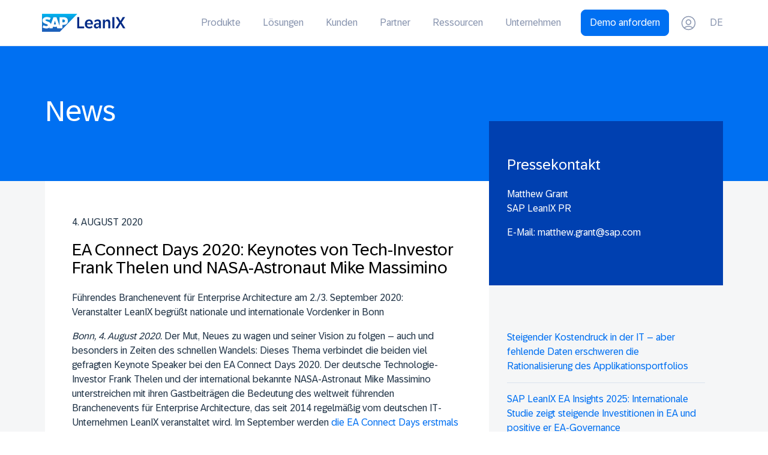

--- FILE ---
content_type: text/html; charset=UTF-8
request_url: https://www.leanix.net/de/unternehmen/pressemeldungen/040820-ea-connect-days-keynote-frank-thelen-mike-massimino
body_size: 27551
content:
<!doctype html><!--[if lt IE 7]> <html class="no-js lt-ie9 lt-ie8 lt-ie7" lang="de" > <![endif]--><!--[if IE 7]>    <html class="no-js lt-ie9 lt-ie8" lang="de" >        <![endif]--><!--[if IE 8]>    <html class="no-js lt-ie9" lang="de" >               <![endif]--><!--[if gt IE 8]><!--><html class="no-js" lang="de"><!--<![endif]--><head>
    <meta charset="utf-8">
    <meta http-equiv="X-UA-Compatible" content="IE=edge,chrome=1">
    <meta name="author" content="Ruth Reinicke">
    <meta name="description" content="Führendes Branchenevent für Enterprise Architecture am 2./3. September 2020: Veranstalter LeanIX begrüßt nationale und internationale Vordenker in Bonn
">
    <meta name="generator" content="HubSpot">
    <title>EA Connect Days 2020: Keynotes von Tech-Investor Frank Thelen und NASA-Astronaut Mike Massimino</title>
    <link rel="shortcut icon" href="https://www.leanix.net/hubfs/2024-Website/branding/logo/favicon/256x256.svg">

    <meta name="viewport" content="width=device-width, initial-scale=1">

    
    <meta property="og:description" content="Führendes Branchenevent für Enterprise Architecture am 2./3. September 2020: Veranstalter LeanIX begrüßt nationale und internationale Vordenker in Bonn
">
    <meta property="og:title" content="EA Connect Days 2020: Keynotes von Tech-Investor Frank Thelen und NASA-Astronaut Mike Massimino">
    <meta name="twitter:description" content="Führendes Branchenevent für Enterprise Architecture am 2./3. September 2020: Veranstalter LeanIX begrüßt nationale und internationale Vordenker in Bonn
">
    <meta name="twitter:title" content="EA Connect Days 2020: Keynotes von Tech-Investor Frank Thelen und NASA-Astronaut Mike Massimino">

    

    
    <style>
a.cta_button{-moz-box-sizing:content-box !important;-webkit-box-sizing:content-box !important;box-sizing:content-box !important;vertical-align:middle}.hs-breadcrumb-menu{list-style-type:none;margin:0px 0px 0px 0px;padding:0px 0px 0px 0px}.hs-breadcrumb-menu-item{float:left;padding:10px 0px 10px 10px}.hs-breadcrumb-menu-divider:before{content:'›';padding-left:10px}.hs-featured-image-link{border:0}.hs-featured-image{float:right;margin:0 0 20px 20px;max-width:50%}@media (max-width: 568px){.hs-featured-image{float:none;margin:0;width:100%;max-width:100%}}.hs-screen-reader-text{clip:rect(1px, 1px, 1px, 1px);height:1px;overflow:hidden;position:absolute !important;width:1px}
</style>

<link rel="stylesheet" href="https://www.leanix.net/hubfs/hub_generated/module_assets/1/25174893090/1767352487531/module_LX_DE_Top-Navigation_New.min.css">
<link class="hs-async-css" rel="preload" href="https://www.leanix.net/hubfs/hub_generated/template_assets/1/86044545376/1741206519520/template_micromodalnav.min.css" as="style" onload="this.onload=null;this.rel='stylesheet'">
<noscript><link rel="stylesheet" href="https://www.leanix.net/hubfs/hub_generated/template_assets/1/86044545376/1741206519520/template_micromodalnav.min.css"></noscript>
<link rel="stylesheet" href="https://www.leanix.net/hubfs/hub_generated/module_assets/1/25175084148/1767352583666/module_LX_DE_Mobile_Menu.min.css">
<link rel="stylesheet" href="https://www.leanix.net/hubfs/hub_generated/template_assets/1/7666331860/1763497161545/template_leanix-2019.css">
    

    

<!-- Disable HubSpot default cookie banner -->
<script>
  window._hsp = window._hsp || []; 
  window.disableHubSpotCookieBanner = true;
</script>

<!-- Load HubSpot Privacy API (required for _hsp events to work) -->
<script src="https://static.hsappstatic.net/hs-scriptloader/static-1.0/js/public_common.js"></script>

<!-- Google Tag Manager -->
<script data-cookieconsent="ignore"> 
  (function(w,d,s,l,i){w[l]=w[l]||[];w[l].push({'gtm.start':
  new Date().getTime(),event:'gtm.js'});var f=d.getElementsByTagName(s)[0],
  j=d.createElement(s),dl=l!='dataLayer'?'&l='+l:'';j.async=true;j.src=
  'https://www.googletagmanager.com/gtm.js?id='+i+dl;f.parentNode.insertBefore(j,f);
  })(window,document,'script','dataLayer','GTM-MJXW4Q5');
</script>
<!-- End Google Tag Manager -->

<meta name="google-site-verification" content="Ent0jIQI2Uc2uw_upMpG6iuIY1rwEJhOf081J6ImGI0">






<!-- TRUSTARC -->

<script>
  window.SAP = window.SAP || {};
  window.SAP.global = {
    trustArc: {
      domain: 'www.leanix.net',
      privacyPolicyLink: 'https://www.leanix.net/en/privacy-statement',
      cookieLink: 'https://www.leanix.net/en/cookie-policy'
    },
    isProd: true
  };  
</script>

<script src="https://www.sap.com/sharedlibs/globaltop/script-latest.min.js"></script>

<style>
  .trustarc-banner { 
    z-index: 10000 !important; 
  }
  #teconsent { 
    display: none; 
  }
</style>


<link rel="amphtml" href="https://www.leanix.net/de/unternehmen/pressemeldungen/040820-ea-connect-days-keynote-frank-thelen-mike-massimino?hs_amp=true">

<meta property="og:image" content="https://www.leanix.net/hubfs/Events/2020_EACD%20DE/Speakers/EACD%20DE%202020_Keynote_Frank-Thelen.png">
<meta property="og:image:width" content="1200">
<meta property="og:image:height" content="628">

<meta name="twitter:image" content="https://www.leanix.net/hubfs/Events/2020_EACD%20DE/Speakers/EACD%20DE%202020_Keynote_Frank-Thelen.png">


<meta property="og:url" content="https://www.leanix.net/de/unternehmen/pressemeldungen/040820-ea-connect-days-keynote-frank-thelen-mike-massimino">
<meta name="twitter:card" content="summary_large_image">

<link rel="canonical" href="https://www.leanix.net/de/unternehmen/pressemeldungen/040820-ea-connect-days-keynote-frank-thelen-mike-massimino">

<meta property="og:type" content="article">
<link rel="alternate" type="application/rss+xml" href="https://www.leanix.net/de/unternehmen/pressemeldungen/rss.xml">
<meta name="twitter:domain" content="www.leanix.net">
<script src="//platform.linkedin.com/in.js" type="text/javascript">
    lang: de_DE
</script>

<meta http-equiv="content-language" content="de">
<link rel="alternate" hreflang="de" href="https://www.leanix.net/de/unternehmen/pressemeldungen/040820-ea-connect-days-keynote-frank-thelen-mike-massimino">
<link rel="alternate" hreflang="en" href="https://www.leanix.net/en/company/press/040820-leanix-announces-astronaut-mike-massimino-as-keynote-speaker-for-ea-connect-days-2020">






    <link rel="stylesheet" href="//7052064.fs1.hubspotusercontent-na1.net/hubfs/7052064/hub_generated/template_assets/DEFAULT_ASSET/1768479846739/template_layout.min.css">
    <link rel="stylesheet" href="https://www.leanix.net/hubfs/hub_generated/template_assets/1/7666331860/1763497161545/template_leanix-2019.css">
<link rel="stylesheet" href="https://www.leanix.net/hubfs/hub_generated/template_assets/1/60023665974/1741206508204/template_2021_Newsroom_Listing.min.css">
    
    

  </head>
  <body class="PressBlog   hs-content-id-33253958386 hs-blog-post hs-blog-id-5488366957" style="">
    <header>
            
      <div id="hs_cos_wrapper_module_163758265982058" class="hs_cos_wrapper hs_cos_wrapper_widget hs_cos_wrapper_type_module" style="" data-hs-cos-general-type="widget" data-hs-cos-type="module">
<link rel="stylesheet" media="screen and (min-width: 960px)" href="https://www.leanix.net/hubfs/hub_generated/template_assets/1/86050246169/1762270062114/template_mega-nav.min.css">


<div id="topNav-wrap" class="sl-fixed m-hidden small">
  <div id="menu-color" class="whiteNav">
    <div class="page-center plr15 m-plr20">
      <div class="flex x-row vertical-center">
        <div style="width: 139px">          
          <a class="posRel linkedLogo" href="https://www.leanix.net/de/">
       
            <div id="logoColor" style="width: 139px; height:29.13px">                 
              <svg id="Layout" xmlns="http://www.w3.org/2000/svg" xmlns:xlink="http://www.w3.org/1999/xlink" viewbox="0 0 954.26 200"><defs><style>.cls-1{fill:url(#linear-gradient);}.cls-1,.cls-2{fill-rule:evenodd;}.cls-1,.cls-2,.cls-3{stroke-width:0px;}.cls-2{fill:#fff;}.cls-3{fill:#002a86;}</style><lineargradient id="linear-gradient" x1="202.14" y1="0" x2="202.14" y2="200" gradientunits="userSpaceOnUse"><stop offset="0" stop-color="#00b8f1" /><stop offset=".02" stop-color="#00b5ef" /><stop offset=".31" stop-color="#0d90d8" /><stop offset=".58" stop-color="#1675c8" /><stop offset=".82" stop-color="#1c64be" /><stop offset="1" stop-color="#1e5fbb" /></lineargradient></defs><polyline class="cls-1" points="0 200 204.32 200 404.29 0 0 0 0 200" /><path class="cls-2" d="M239.92,37.61l-39.79-.03v94.62l-34.76-94.62h-34.47l-29.68,79.13c-3.16-19.95-23.8-26.84-40.04-32.01-10.72-3.44-22.1-8.51-21.99-14.1.09-4.59,6.1-8.86,18.02-8.22,8.01.42,15.07,1.07,29.13,7.85l13.83-24.08c-12.83-6.53-30.56-10.65-45.08-10.67h-.08c-16.94,0-31.05,5.49-39.81,14.53-6.1,6.32-9.38,14.34-9.52,23.21-.22,12.21,4.26,20.87,13.66,27.78,7.95,5.83,18.11,9.6,27.06,12.38,11.05,3.42,20.07,6.4,19.96,12.75-.08,2.3-.96,4.46-2.62,6.21-2.75,2.84-6.98,3.91-12.83,4.01-11.27.24-19.63-1.52-32.95-9.39l-12.29,24.41c13.28,7.56,29,11.99,45.05,11.99l2.07-.03c13.97-.25,25.24-4.23,34.24-11.48.52-.41.98-.83,1.46-1.26l-3.99,10.66h36.15l6.07-18.45c6.35,2.17,13.58,3.37,21.25,3.37s14.51-1.15,20.74-3.19l5.85,18.26h58.96v-38.19h12.86c31.07,0,49.46-15.84,49.46-42.36,0-29.55-17.86-43.11-55.89-43.11ZM147.95,118.57c-4.64,0-9-.8-12.75-2.22l12.61-39.8h.24l12.39,39.91c-3.72,1.32-7.98,2.11-12.49,2.11ZM242.26,95.7h-8.77v-32.07h8.77c11.69,0,21.01,3.88,21.01,15.82s-9.32,16.25-21.01,16.25" /><path class="cls-3" d="M402.78,37.15h23.5v103.9h55.75v20.59h-79.25V37.15Z" /><path class="cls-3" d="M490.37,113.3c0-33.66,22.17-50.18,48.51-50.18,32.33,0,43.82,23.68,43.82,47.18,0,2.83-.18,5.74-.35,8.48h-68.38c1.59,18.38,11.13,27.13,27.92,27.13,10.87,0,18.11-3.18,24.65-10.78l12.99,12.99c-9.01,10.16-20.05,15.29-38.7,15.29-31.01,0-50.45-17.76-50.45-50.09ZM560.43,104.91c-1.24-17.05-9.54-24.56-22.09-24.56s-21.82,7.51-24.03,24.56h46.12Z" /><path class="cls-3" d="M593.15,135.3c0-20.76,16.96-30.48,42.05-30.48h17.49v-5.57c0-11.66-5.65-18.02-17.41-18.02-10.95,0-18.64,4.68-24.65,12.28l-13.34-13.25c8.92-9.72,21.03-17.14,40.38-17.14,24.56,0,37.28,12.81,37.28,36.22v62.29h-21.56v-17.94h-.53c-5.92,13.52-15.64,19.7-30.84,19.7-16.87,0-28.89-10.07-28.89-28.09ZM629.99,146.17c14.4,0,22.71-10.87,22.71-22.26v-6.27h-13.7c-12.81,0-23.59,3.44-23.59,15.55,0,8.04,5.48,12.99,14.58,12.99Z" /><path class="cls-3" d="M697.18,64.98h21.64v20.32h.35c4.42-11.04,13.25-22.17,31.72-22.17,20.76,0,30.04,14.14,30.04,34.72v63.79h-22.35v-58.4c0-12.99-4.5-20.85-17.49-20.85s-21.55,8.84-21.55,25.09v54.16h-22.35v-96.65Z" /><path class="cls-3" d="M804.9,37.15h23.5v124.49h-23.5V37.15Z" /><path class="cls-3" d="M883.93,96.7l-39.58-59.55h27.21l26.15,43.03,26.06-43.03h27.21l-39.58,59.55,42.85,64.94h-27.04l-29.51-49.65-29.6,49.65h-27.04l42.85-64.94Z" /></svg>           
            </div>
                      
          </a> 
        </div>
        
        
        
        
        <div class="flex x-row vertical-center justify-center ml-auto posRel">
          <!-- Menu Start*/  -->        
          <nav aria-label="Main">
            <ul role="menubar" class="topNav">
              <li role="none" class="mm" id="prod-li"><a href="#" role="menuitem" aria-haspopup="true">Produkte</a></li>
              <li role="none" class="mm" id="sol-li"><a href="#" role="menuitem" aria-haspopup="true">Lösungen</a></li>
              <li role="none" class="mm" id="cust-li"><a href="#" role="menuitem" aria-haspopup="true">Kunden</a></li>
              <li role="none" class="mm" id="eco-li"><a href="#" role="menuitem" aria-haspopup="true">Partner</a></li>
              <li role="none" class="mm" id="res-li"><a href="#" role="menuitem" aria-haspopup="true">Ressourcen</a></li>
              <li role="none" class="mm" id="comp-li"><a href="#" role="menuitem" aria-haspopup="true">Unternehmen</a></li>
            </ul>
          </nav>
          <!-- Menü Ende -->       

        <div class="ml15 flex vertical-center">
          <div class="tc">
            <a href="https://www.leanix.net/de/demo-eam" id="seeDemo-top" class="topNavBtn">
              Demo anfordern
            </a>
          </div>
          <div class="tr ml20 mr50">
            <a title="Login to LeanIX" class="loginBtn" href="https://www.leanix.net/de/login" target="_blank" rel="noopener">
              <svg version="1.1" xmlns="http://www.w3.org/2000/svg" x="0" y="0" width="25" height="25" xml:space="preserve">

                <g id="login" transform="translate(.781 .781)">
                  <path class="st0" d="M17.7 19.9c-1.7-1.2-3.7-2-6-2s-4.3.7-6 2c1.7 1.2 3.8 2 6 2 2.3 0 4.3-.8 6-2z" />
                  <path class="st0" d="M18.9 18.9c1.8-1.8 3-4.4 3-7.2 0-5.6-4.6-10.2-10.2-10.2-5.6.1-10.1 4.6-10.1 10.2 0 2.8 1.1 5.3 3 7.2 2-1.5 4.5-2.5 7.2-2.5 2.6 0 5.1 1 7.1 2.5z" />
                  <path class="st1" d="M11.7 0C5.3 0 0 5.3 0 11.7c0 3.2 1.3 6.1 3.4 8.2.4.4.7.7 1.1 1 2 1.6 4.5 2.5 7.2 2.5s5.2-.9 7.2-2.5c.4-.3.8-.6 1.1-1 2.1-2.1 3.4-5 3.4-8.2C23.4 5.3 18.2 0 11.7 0zm0 21.9c-2.2 0-4.3-.7-6-2 1.7-1.2 3.7-2 6-2s4.3.7 6 2c-1.7 1.2-3.7 2-6 2zm7.2-3c-2-1.5-4.5-2.5-7.2-2.5s-5.2.9-7.2 2.5c-1.8-1.8-3-4.4-3-7.2 0-5.6 4.6-10.2 10.2-10.2s10.2 4.6 10.2 10.2c0 2.8-1.2 5.4-3 7.2z" /><path id="Oval-Copy" class="st1" d="M11.7 5.5C9.1 5.5 7 7.6 7 10.2s2.1 4.7 4.7 4.7 4.7-2.1 4.7-4.7-2.1-4.7-4.7-4.7zm0 1.5c1.7 0 3.2 1.4 3.2 3.2s-1.4 3.2-3.2 3.2-3.2-1.4-3.2-3.2S10 7 11.7 7z" />
                </g>
              </svg>
            </a>
          </div>
          
             
            <div id="language-switcher">
              <button id="switch-language">DE</button>
              <div id="language-box">
                <div id="language-options">  
                  <span class="colorDark bold">Deutsch</span>
                  <a href="/en/company/press/040820-leanix-announces-astronaut-mike-massimino-as-keynote-speaker-for-ea-connect-days-2020">English</a>
                            
                       
                </div>
              </div>         
            </div>
            
            
          
          </div>
        </div>
      </div>
    </div>
  </div>

  <div class="leinwand">

    
    <div class="mmItem-wrap" id="product-subcontent">
      <div class="mmItem">
        <div class="page-center flex">
          <div>
          <div class="lea-box">
            <span class="heading xxxs mt0 mb15 block">
              LeanIX Enterprise Architecture
            </span>
            <p class="boxNav-description">
              Bauen und transformieren Sie Technologielandschaften, unterstützen Sie Business-Strategien und rücken Sie die Innovationskraft ins Zentrum Ihrer Betriebsabläufe
            </p>
            <a href="https://www.leanix.net/de/produkte/enterprise-architecture-management" class="mt20 sapBtn primary medium">Mehr erfahren</a>
          </div>
           
            <div class="aiah-box">
              <div class="aiah-bg">
                <svg xmlns="http://www.w3.org/2000/svg" viewbox="0 0 34 23"><g fill="none" fill-rule="evenodd">
                  <g class="stroke" stroke="var(--indigo-1)" stroke-linecap="square" stroke-width="2"><path d="M2 1.5h30M2 21.5h30" /></g>
                  <g class="fill" fill="var(--indigo-1)" fill-rule="nonzero"><path d="M9.5 16.708H6.614l-4.658-8.1H1.89q.139 2.145.139 3.06v5.04H0V6h2.864l4.65 8.02h.052q-.11-2.087-.11-2.952V6H9.5zM17.819 16.708h-6.167V6h6.167v1.86h-3.896v2.351h3.625v1.861h-3.625v2.761h3.896zM31.025 16.708H28.44l-1.45-5.625q-.081-.3-.275-1.241-.195-.942-.223-1.264-.045.396-.22 1.27-.176.875-.271 1.25l-1.443 5.61H21.98L19.248 6h2.234l1.37 5.845q.358 1.619.52 2.805.044-.418.201-1.293T23.87 12L25.43 6h2.146l1.56 5.999q.103.402.256 1.23t.234 1.42q.074-.57.235-1.424t.293-1.38L31.516 6h2.234z" /></g></g></svg>
                <a href="https://www.leanix.net/de/ai-agent-hub-in-sap-leanix" class="boxNav-title">AI agent hub in SAP LeanIX</a>
                <p class="boxNav-description">Entdecken, verwalten und steuern Sie KI-Agenten im gesamten Unternehmen.</p>
              </div>
            </div>

        </div>
          <div class="rel-wTwoThird bgBlue1 pl25 posRel">
            <span class="arrowShape"></span>
            <nav aria-labelledby="Products">
              <ul aria-label="Products" role="menu" class="boxNav twoItems">
                <li role="none">
                  <a role="menuitem" href="https://www.leanix.net/de/enterprise-architecture/features">
                    <div class="pl30 posRel">
<svg xmlns="http://www.w3.org/2000/svg" width="20" height="20" fill="none" viewbox="0 0 32 32">
  <path stroke="var(--blue-7)" stroke-linecap="round" stroke-linejoin="round" stroke-width="2" d="m18.2545 14.1092.6043-.6048-14.13152 14.132" />
  <path stroke="var(--blue-7)" stroke-linecap="round" stroke-linejoin="round" stroke-width="2" d="m24.6377 10.56 1.3291-4.16306-4.1636 1.32905-3.5487-2.55045v4.42454l-3.5452 2.53242 4.1495 1.3719 1.3724 4.1495 2.5865-3.5447h4.3705L24.6377 10.56Z" />
  <path stroke="var(--blue-7)" stroke-linecap="round" stroke-linejoin="round" stroke-width="1.5" d="M11.4909 8.47276c-1.86788 0-3.3818 1.51393-3.3818 3.38184 0-1.86791-1.51393-3.38184-3.38182-3.38184 1.86789 0 3.38182-1.51393 3.38182-3.38182 0 1.86789 1.51392 3.38182 3.3818 3.38182ZM27.2727 24.2546c-1.8679 0-3.3818 1.5139-3.3818 3.3818 0-1.8679-1.5139-3.3818-3.3818-3.3818 1.8679 0 3.3818-1.5139 3.3818-3.3818 0 1.8679 1.5139 3.3818 3.3818 3.3818Z" />
</svg>
                      <p class="boxNav-title">Features</p>
                      <p class="boxNav-description">Enge Zusammenarbeit, hohe Datenqualität, zufriedene Stakeholder: Unsere Features erleichtern Ihnen den Weg hin zum aussagekräftigen EA-Repository</p>
                    </div>
                  </a>
                </li>
                
                <li role="none">
                  <a role="menuitem" href="https://www.leanix.net/de/enterprise-architecture/integrationen">
                    <div class="pl30 posRel">
<svg xmlns="http://www.w3.org/2000/svg" width="20" height="20" fill="none" viewbox="0 0 32 32">
  <path stroke="var(--blue-7)" stroke-linecap="round" stroke-linejoin="round" stroke-width="2" d="M15.9636 6v7.5M15.9636 18.5v7.045M13.7707 4.69617l-6.61804 3.61M18.1566 4.69617l6.6181 3.61M13.7707 27.3042l-6.61804-3.61M18.1566 27.3042l6.6181-3.61M26.9636 12v8M4.96362 12v8M13.8127 14.729l-6.69805-3.958M13.8127 17.271l-6.69805 3.958M18.1146 14.729l6.6981-3.958M18.1167 17.272l6.696 3.957M15.9636 18.5c1.3808 0 2.5-1.1193 2.5-2.5s-1.1192-2.5-2.5-2.5c-1.3807 0-2.5 1.1193-2.5 2.5s1.1193 2.5 2.5 2.5ZM15.9636 6c1.3808 0 2.5-1.11929 2.5-2.5s-1.1192-2.5-2.5-2.5c-1.3807 0-2.5 1.11929-2.5 2.5s1.1193 2.5 2.5 2.5ZM4.96363 12c1.38072 0 2.5-1.1193 2.5-2.5 0-1.38071-1.11928-2.5-2.5-2.5-1.38071 0-2.5 1.11929-2.5 2.5 0 1.3807 1.11929 2.5 2.5 2.5ZM26.9637 12c1.3807 0 2.5-1.1193 2.5-2.5 0-1.38071-1.1193-2.5-2.5-2.5-1.3808 0-2.5 1.11929-2.5 2.5 0 1.3807 1.1192 2.5 2.5 2.5ZM4.96363 25c1.38072 0 2.5-1.1193 2.5-2.5s-1.11928-2.5-2.5-2.5c-1.38071 0-2.5 1.1193-2.5 2.5s1.11929 2.5 2.5 2.5ZM26.9637 25c1.3807 0 2.5-1.1193 2.5-2.5s-1.1193-2.5-2.5-2.5c-1.3808 0-2.5 1.1193-2.5 2.5s1.1192 2.5 2.5 2.5ZM15.9636 31c1.3808 0 2.5-1.1193 2.5-2.5s-1.1192-2.5-2.5-2.5c-1.3807 0-2.5 1.1193-2.5 2.5s1.1193 2.5 2.5 2.5Z" />
</svg>
                      <p class="boxNav-title">Integrationen</p>
                      <p class="boxNav-description">Nutzen Sie die sofort einsatzbereiten Integrationen mit führenden EA-Lösungen, um schnell Daten zu Ihrer IT-Landschaft zu importieren und zu ergänzen</p>
                    </div>
                  </a>
                </li>
                <li role="none">
                  <a role="menuitem" href="https://www.leanix.net/de/produkte/sicherheit">
                    <div class="pl30 posRel">
<svg xmlns="http://www.w3.org/2000/svg" width="20" height="20" fill="none" viewbox="0 0 32 32">
  <path stroke="var(--blue-7)" stroke-linecap="round" stroke-linejoin="round" stroke-width="2" d="M21.9221 15.2858H10.4935v7.1428h11.4286v-7.1428ZM13.3506 15.2857V11c.0023-.7571.304-1.48251.8394-2.01784.5353-.53533 1.2607-.83708 2.0178-.83934.757.00226 1.4825.30401 2.0178.83934.5353.53533.8371 1.26074.8393 2.01784v4.2857" />
  <path stroke="var(--blue-7)" stroke-linecap="round" stroke-linejoin="round" stroke-width="2" d="M29.0649 18.1429c0 3.4099-1.3546 6.6801-3.7657 9.0913C22.888 29.6454 19.6177 31 16.2078 31c-3.4099 0-6.68019-1.3546-9.09138-3.7658-2.41118-2.4112-3.76577-5.6814-3.76577-9.0913V3.85714L16.2078 1l12.8571 2.85714V18.1429Z" />
</svg>
                      <p class="boxNav-title">SAP LeanIX Security</p>
                      <p class="boxNav-description">Modernste Prozesse und branchenführende Zertifizierungen gewährleisten die Sicherheit Ihrer Daten</p>
                    </div>
                  </a>
                </li>
                <li role="none">
                  <a role="menuitem" href="https://www.leanix.net/de/enterprise-architecture/preise">
                    <div class="pl30 posRel">
<svg xmlns="http://www.w3.org/2000/svg" width="20" height="20" fill="none" viewbox="0 0 32 32">
  <g stroke="var(--blue-7)" stroke-linecap="round" stroke-linejoin="round" stroke-width="2" clip-path="url(#a)">
    <path d="M18.684 14.5714h-5.7143V26h5.7143V14.5714ZM7.25541 3.85718H1.5411V21.0001h5.71431V3.85718ZM30.1126 8.85718h-5.7143V25.2858h5.7143V8.85718ZM4.39827 1v2.85715M4.39827 21.0001v6.4286M15.8268 26v5M15.8268 14.5715V7.42859M27.2555 25.2859v4.2857M27.2555 8.85717V1" />
  </g>
  <defs>
    <clippath id="a">
      <path fill="#fff" d="M0 0h32v32H0z" />
    </clippath>
  </defs>
</svg>
                      <p class="boxNav-title">Pricing</p>
                      <p class="boxNav-description">Unser Pricing basiert auf der Anzahl der Applikationen in Ihrer Landschaft, nicht auf der Anzahl der Nutzer – so kann jeder Mitarbeiter zum EA-Erfolg Ihres Unternehmens beitragen</p>
                    </div>
                  </a>
                </li>
              </ul>
            </nav>
          </div>


        </div>
      </div> 
    </div>
    
    <div class="mmItem-wrap" id="solutions-subcontent">
      <div class="mmItem">
        <div class="page-center flex plr15 ptb45">
          <div class="rel-w30">
            <div class="flex vertical-center ml15">
              <svg xmlns="http://www.w3.org/2000/svg" width="18" height="18" viewbox="0 0 32 32">
                <defs />
                <path fill="#3877FF" fill-rule="nonzero" d="M23.479 17.0647864l5.985 5.985c.9834082.9831112 1.5359061 2.3166744 1.5359061 3.7072136s-.5524979 2.7241024-1.5356925 3.707c-.9831112.9834082-2.3166744 1.5359061-3.7072136 1.5359061-1.3036305 0-2.5571844-.4855939-3.518757-1.3565085l-.1883498-.1792908L16.3977864 24.812 17.812 23.3977864 23.4642136 29.05c.608021.6082048 1.4327849.9499061 2.2927864.9499061.8600015 0 1.6847654-.3417013 2.293-.9501197.6082048-.608021.9499061-1.4327849.9499061-2.2927864 0-.7883348-.287124-1.54706-.8035328-2.136453l-.1464801-.1564402L22.0647864 18.479 23.479 17.0647864zM19.3258998 2.06633172C21.3618511.12843118 24.3114051-.50646063 26.9643731.42214956l1.5019633.5257276L24.415 5 27 7.585l4.0509951-4.05020866.5265564 1.49998281c.9314406 2.65336216.297517 5.60489975-1.6412855 7.64179865-1.7449223 1.833209-4.2819271 2.6472897-6.7373139 2.2089756L23.006 14.847 8.25475764 31.0219712c-.50635263.5550265-1.20065279.8979996-1.94398711.965711l-.2038389.0115945c-.81938355.0186996-1.61074261-.2986519-2.19003841-.8781699l-3.0378644-3.0378644c-.57965364-.5794314-.89700516-1.3707905-.87830553-2.190174.01869962-.8193836.37182206-1.5954414.97740287-2.1479148l9.07481514-8.2777393L.58578644 6 5 1.58578644l9.6699413 9.66962786L17.152 8.993l-.0370207-.19261637c-.419982-2.36374788.3199321-4.80225348 2.0115251-6.5370503zm5.0732285-.06410732c-1.3551464.02260683-2.6795607.546877-3.6943289 1.51277424-1.492306 1.42043711-2.0637242 3.55681178-1.4798042 5.53257907l.1774385.60038544L2.32597118 25.2227576c-.20182783.1841283-.31953531.4428142-.32602918.715942-.00597254.2731279.0998113.5369142.29316478.7301936l3.03813558 3.0381356c.19314379.1932179.45693015.2990017.73005799.2930292.27312785-.0064939.53181378-.1242014.71585322-.3259318L22.3524608 12.5971015l.600828.1781598c1.9758697.5858923 4.1134195.0151946 5.5343103-1.4775881.9662058-1.0150922 1.4902151-2.34013656 1.5120024-3.69565462L29.998 7.416 27 10.4142136 21.5857864 5 24.581 2.003zM5 4.415L3.415 6l8.1179413 8.1174143 1.658-1.512L5 4.415z" />
              </svg>
              <span class="eyebrow fs13 ml15">Anwendungsfälle</span>
            </div>


            <nav aria-labelledby="Solutions">
              <ul aria-label="Solutions" role="menu" class="twoItems usecase" style="column-count: unset">
                <li role="none">
                  <a class="fs13 lh18" role="menuitem" href="https://www.leanix.net/de/anwendungsfaelle/ai-governance-ai-adoption">
                    AI Governance &amp; Adoption
                  </a>
                </li>
                <li role="none">
                  <a class="fs13 lh18" role="menuitem" href="https://www.leanix.net/de/anwendungsfaelle/application-portfolio-assessment">
                    Application Portfolio Assessment
                  </a>
                </li>
                <li role="none">
                  <a class="fs13 lh18" role="menuitem" href="https://www.leanix.net/de/anwendungsfaelle/application-rationalization">
                    Application Rationalization
                  </a>
                </li>
                
                  <li role="none">
                  <a class="fs13 lh18" role="menuitem" href="https://www.leanix.net/de/anwendungsfaelle/cloud-migration">
                    Application Modernization
                  </a>
                </li>
          
                <li role="none">
                  <a class="fs13 lh18" role="menuitem" href="https://www.leanix.net/de/anwendungsfaelle/erp-transformation">
                    ERP-Transformation
                  </a>
                </li>
                <li role="none">
                  <a class="fs13 lh18" role="menuitem" href="https://www.leanix.net/de/anwendungsfaelle/obsolescence-risk-management">
                    Obsolescence Risk Management
                  </a>
                </li>
                <li role="none">
                  <a class="fs13 lh18" role="menuitem" href="https://www.leanix.net/de/anwendungsfaelle/merger-acquisitions">
                    Post Merger Integration
                  </a>
                </li>
                
                
               
             

              </ul>
            </nav>
          </div>
          <div class="rel-w30">
            <div class="flex vertical-center ml15">
              <svg xmlns="http://www.w3.org/2000/svg" viewbox="0 0 32 32" width="18" height="18"><defs /><g fill="var(--blue-7)" fill-rule="nonzero"><path d="M16 18c-2.216151 0-4.379153.3574519-6.41792448.9611534C7.4554247 19.5909019 6 21.5400153 6 23.758V27h20v-3.227c0-2.2208167-1.4603557-4.1700035-3.5915245-4.7999795C20.3422995 18.3625303 18.1788713 18 16 18zm0 2c1.9699125 0 3.9477653.331433 5.8416414.891014l.1722866.0565255C23.2016968 21.3766884 24 22.5000714 24 23.773V25H8v-1.242c0-1.3321796.87273279-2.5009485 2.1499349-2.8791564C12.0151339 20.3265387 13.991075 20 16 20zM16 3c-3.3132847 0-6 2.68671525-6 6 0 3.4578902 2.7753364 7 6 7s6-3.5421098 6-7c0-3.31328475-2.6867153-6-6-6zm0 2c2.2087153 0 4 1.79128475 4 4 0 2.4455161-2.0015055 5-4 5s-4-2.5544839-4-5c0-2.20871525 1.7912847-4 4-4zM8 0v2H2v6H0V0zM32 0v8h-2V2h-6V0zM2 24v6h6v2H0v-8zM32 24v8h-8v-2h6v-6z" /></g></svg>
              <span class="eyebrow fs13 ml15">Nutzerrolle</span>
            </div>

            <nav aria-labelledby="User Role">
              <ul aria-label="User" role="menu" class="twoItems usecase" style="column-count: 1">
                <li role="none">
                  <a class="fs13 lh18" role="menuitem" href="https://www.leanix.net/de/loesungen/rolle/enterprise-architects">
                    Enterprise Architekt
                  </a>
                </li>
                 <li role="none">
                  <a class="fs13 lh18" role="menuitem" href="https://www.leanix.net/de/loesungen/rolle/business-transformation-managers">
                    Business Transformation Manager
                  </a>
                </li>
 
              
              </ul>
            </nav>
          </div>
        </div>
      </div> 
    </div>


    

    <div class="mmItem-wrap" id="customer-subcontent">
      <div class="mmItem">
        <div class="page-center flex">
          <div class="rel-w75 bgWhite z0">
            <nav aria-labelledby="Customer">
              <ul aria-label="Customers" role="menu" class="boxNav">
                <li role="none">
                  <a role="menuitem" href="https://www.leanix.net/de/kunden/erfolgsgeschichten">
                    <div class="pl30 posRel">
                      <svg xmlns="http://www.w3.org/2000/svg" width="20" height="20" viewbox="0 0 32 32"><path fill="#3877FF" fill-rule="nonzero" d="M10 22c2.179 0 4.342.363 6.408.973a5.003 5.003 0 013.592 4.8V31H0v-3.242a4.999 4.999 0 013.582-4.797C5.621 22.357 7.784 22 10 22zm0 2c-2.009 0-3.985.327-5.85.879A2.999 2.999 0 002 27.758V29h16v-1.227a3.002 3.002 0 00-1.986-2.825l-.172-.057C13.948 24.331 11.97 24 10 24zM25.88.87l.765.642A14.965 14.965 0 0132 13c0 4.358-1.87 8.412-5.063 11.236l-.294.254-.765.643-1.287-1.531.766-.644A12.967 12.967 0 0030 13c0-3.766-1.61-7.267-4.362-9.715l-.28-.241-.765-.644L25.88.87zm-2.957 4.01l.745.668A9.974 9.974 0 0127 13a9.973 9.973 0 01-3.093 7.232l-.239.221-.745.667-1.334-1.49.745-.667A7.976 7.976 0 0025 13a7.971 7.971 0 00-2.45-5.762l-.216-.2-.745-.667 1.334-1.49zM10 7a6 6 0 016 6c0 3.458-2.775 7-6 7s-6-3.542-6-7a6 6 0 016-6zm0 2a4 4 0 00-4 4c0 2.446 2.002 5 4 5 1.998 0 4-2.554 4-5a4 4 0 00-4-4zm10.09-.056l.66.75C21.55 10.6 22 11.765 22 13a4.986 4.986 0 01-1.084 3.109l-.166.198-.66.75-1.501-1.322.66-.75A2.99 2.99 0 0020 13c0-.668-.218-1.3-.611-1.816l-.138-.167-.661-.75 1.5-1.323z" /></svg>
                      <p class="boxNav-title">Erfolgsgeschichten</p>
                      <p class="boxNav-description">Finden Sie heraus, was Unternehmen über unsere Lösungen zu berichten haben</p>
                    </div>
                  </a>
                </li>
                <li role="none">
                  <a role="menuitem" href="https://www.leanix.net/de/loesungen/professional-services">
                    <div class="pl30 posRel">
                      <svg xmlns="http://www.w3.org/2000/svg" width="20" height="20" viewbox="0 0 32 32"><path fill="#3877FF" fill-rule="nonzero" d="M23.479 17.065l5.985 5.985a5.242 5.242 0 01-7.226 7.593l-.188-.179-5.652-5.652 1.414-1.414 5.652 5.652a3.242 3.242 0 004.732-4.43l-.146-.156-5.985-5.985 1.414-1.414zM19.326 2.066A7.49 7.49 0 0126.964.422l1.502.526L24.415 5 27 7.585l4.051-4.05.527 1.5a7.487 7.487 0 01-8.379 9.85l-.193-.038L8.255 31.022a3 3 0 01-1.944.966l-.204.011a3 3 0 01-2.19-.878L.879 28.083a3 3 0 01.1-4.338l9.074-8.278L.586 6 5 1.586l9.67 9.67 2.482-2.263-.037-.193a7.49 7.49 0 012.012-6.537zm5.073-.064a5.49 5.49 0 00-5.174 7.046l.177.6L2.326 25.223a1.001 1.001 0 00-.033 1.446l3.038 3.038a1.001 1.001 0 001.446-.033l15.575-17.077.601.178A5.487 5.487 0 0030 7.602l-.002-.186L27 10.414 21.586 5l2.995-2.997zM5 4.415L3.415 6l8.118 8.117 1.658-1.512L5 4.415z" /></svg>
                      <p class="boxNav-title">Professional Services</p>
                      <p class="boxNav-description">Unser Professional Services Team unterstützt Sie dabei, Ihre Time-to-Value von LeanIX zu verbessern</p>
                    </div>
                  </a>
                </li>
                <li role="none">
                  <a role="menuitem" href="https://www.leanix.net/de/kunden/onboarding">
                    <div class="pl30 posRel">
                      <svg xmlns="http://www.w3.org/2000/svg" width="20" height="20" viewbox="0 0 32 32"><path fill="#3877FF" fill-rule="nonzero" d="M23 14v10h9v8H0V19h9v-5h14zm7 12h-7v4h7v-4zM9 21H2v9h7v-9zm12-5H11v14h10V16zM16 1l1.485 3.008 3.319.483-2.402 2.341.567 3.306L16 8.577l-2.969 1.561.567-3.306-2.402-2.341 3.319-.483L16 1z" /></svg>
                      <p class="boxNav-title">Customer Success</p>
                      <p class="boxNav-description">Gewinnen Sie bereits wenige Wochen nach dem LeanIX-Rollout konkrete Erkenntnisse</p>
                    </div>
                  </a>
                </li>
                <li role="none">
                  <a role="menuitem" href="https://community.leanix.net" target="_blank" rel="noopener">
                    <div class="pl30 posRel">
                      <svg xmlns="http://www.w3.org/2000/svg" width="20" height="20" viewbox="0 0 32 32"><path fill="#3877FF" fill-rule="nonzero" d="M8 11c1.076 0 2.076.43 2.808 1.153A4.971 4.971 0 0114 11h4a4.98 4.98 0 013.194 1.153 3.986 3.986 0 012.594-1.147L24 11h4a4 4 0 013.995 3.8L32 15v6h-2v7h-7v-2h5v-7h2v-4a2 2 0 00-1.85-1.995L28 13h-4c-.61 0-1.171.277-1.544.73A4.97 4.97 0 0123 16v8h-3v8h-8v-8H9v-8c0-.817.196-1.589.544-2.27a2.003 2.003 0 00-1.378-.723L8 13H4a2 2 0 00-1.995 1.85L2 15v4h2v7h5v2H2v-7H0v-6a4 4 0 013.8-3.995L4 11h4zm10 2h-4a3 3 0 00-3 3v6h3v8h4v-8h3v-6a3 3 0 00-2.824-2.995L18 13zM6 2a4 4 0 110 8 4 4 0 010-8zm20 0a4 4 0 110 8 4 4 0 010-8zM16 0a5 5 0 110 10 5 5 0 010-10zM6 4a2 2 0 100 4 2 2 0 000-4zm20 0a2 2 0 100 4 2 2 0 000-4zM16 2a3 3 0 100 6 3 3 0 000-6z" /></svg>
                      <p class="boxNav-title">LeanIX Community</p>
                      <p class="boxNav-description">Nutzen Sie das Community-Portal und tauschen Sie Best Practices und Wissen aus</p>
                    </div>
                  </a>
                </li>
                <li role="none">
                  <a role="menuitem" href="https://academy.leanix.net/" target="_blank" rel="noopener">
                    <div class="pl30 posRel">
                      <svg xmlns="http://www.w3.org/2000/svg" width="20" height="20" viewbox="0 0 32 32"><path fill="#3877FF" fill-rule="nonzero" d="M15 2.882L31.236 11 26 13.618V24c0 3.502-4.996 6-11 6-5.897 0-10.821-2.41-10.995-5.813L4 24V13.618L-1.236 11 15 2.882zm9 11.736l-9 4.5-9-4.5V24c0 2.02 3.959 4 9 4 4.936 0 8.835-1.898 8.995-3.874L24 24v-9.382zM30 14v9h-2v-9h2zM15 5.118L3.236 11 15 16.881 26.763 11 15 5.118z" /></svg>
                      <p class="boxNav-title">LeanIX Academy</p>
                      <p class="boxNav-description">Werden Sie mithilfe unserer Kurse und Zertifizierungen zu wahren LeanIX-Experten</p>
                    </div>
                  </a>
                </li>
                <li role="none">
                <a role="menuitem" href="https://me.sap.com/servicessupport/cases" target="_blank" rel="noopener">
                  <div class="pl30 posRel">
                    <svg xmlns="http://www.w3.org/2000/svg" width="20" height="20" viewbox="0 0 32 32"><g fill="#3877FF" fill-rule="nonzero"><path d="M28 1H4a4 4 0 00-4 4v16l.005.2A4 4 0 004 25h6.531L16 31.562 21.468 25H28a4 4 0 004-4V5a4 4 0 00-4-4zM4 3h24a2 2 0 012 2v16a2 2 0 01-2 2h-7.468L16 28.437 11.468 23H4a2 2 0 01-2-2V5a2 2 0 012-2z" /><path d="M25 9v2H7V9zM18 15v2H7v-2z" /></g></svg>
                    <p class="boxNav-title">SAP LeanIX Support</p>
                    <p class="boxNav-description">Senden Sie eine Support-Anfrage oder suchen Sie nach einem Artikel</p>
                  </div>
                </a>
              </li>

              </ul>
            </nav>
          </div>
          <div class="col3 mr0 ptb45 pl30 pr30">
            <p class="heading xxxs mt0 mb15 block">
              SAP LeanIX Kunden
            </p>
            <p class="boxNav-description">
             Eine wachsende Liste von Branchenführern und Organisationen aller Größen, die auf SAP LeanIX setzen
            </p>            
            <a href="https://www.leanix.net/de/kunden" class="mt20 sapBtn secondary medium">Kundenreferenzen</a>
          </div>

        </div> 
      </div> 
    </div> 

    

   <div class="mmItem-wrap" id="eco-subcontent">
      <div class="mmItem">
        <div class="page-center flex">
          <div class="lea-box">
            <span class="heading xxxs mt0 mb15 block">
              Partner Programm
            </span>
            <p class="boxNav-description">
              Das LeanIX-Partnerprogramm passt sich flexibel Ihrem Geschäftsmodell an, damit keine Marktchance an Ihnen vorbeizieht
            </p>
            <a href="https://www.leanix.net/de/partner-programm" class="mt65 btn small outlineBlue">Mehr erfahren</a>
          </div>
          <div class="rel-wTwoThird bgBlue1 pl25 posRel">
            <span class="arrowShape"></span>
            <nav aria-labelledby="Products">
              <ul aria-label="Products" role="menu" class="boxNav twoItems">
                <li role="none">
                    <a role="menuitem" href="https://store.leanix.net/en" target="_blank" rel="noopener">
                    <div class="pl30 posRel">
                      <svg xmlns="http://www.w3.org/2000/svg" width="20" height="20" viewbox="0 0 32 32"><path fill="#3877FF" fill-rule="nonzero" d="M28 0v5.585l4 4V14h-3v18h-6v-9h-4v9H3V14H0V9.586l4-4.002V0h24zm-1 14H5v16h12v-9h8v9h2V14zm-12 3v8H7v-8h8zm-2 2H9v4h4v-4zM26.586 7H5.414L2 10.414V12h28v-1.585L26.586 7zM26 2H6v3h20V2z" /></svg>
                      <p class="boxNav-title">LeanIX Store</p>
                      <p class="boxNav-description">Veröffentlichen Sie neue Reports, Integrationen oder Survey-Vorlagen im LeanIX Store</p>
                    </div>
                   

                  </a>
                </li>
             
             
              </ul>
            </nav>
          </div>


        </div>
      </div> 
    </div>

      

        <div class="mmItem-wrap" id="res-subcontent">
      <div class="mmItem" style="background-image:linear-gradient(90deg,#fff 0,#fff 50%,var(--gray-1) 50%)">
        <div class="page-center flex">
          <div class="rel-w60 bgWhite z0">
            <nav aria-labelledby="Resources">
              <ul aria-label="Resources" role="menu" class="boxNav twoItems">

                <li role="none">
                  <a role="menuitem" href="https://www.leanix.net/en/blog">
                    <div class="pl30 posRel">
                      <svg xmlns="http://www.w3.org/2000/svg" width="20" height="20" viewbox="0 0 32 32"><g fill="#3877FF" fill-rule="nonzero"><path d="M27 0v23h-2V2H4v26a2 2 0 001.85 1.995L6 30h3v2H6a4 4 0 01-3.995-3.8L2 28V0h25z" /><path d="M31 25H8v3a2 2 0 01-2 2v2h21a4 4 0 004-4v-3zm-2 2v1l-.005.15A2 2 0 0127 30H9.463l.082-.145c.29-.554.455-1.186.455-1.855v-1h19zM21 6v2H8V6zM21 12v2H8v-2zM21 18v2H8v-2z" /></g></svg>
                      <p class="boxNav-title">SAP LeanIX Blog</p>
                      <p class="boxNav-description">Erfahren Sie, was unsere Produktexperten und Thought Leader Ihrer Branche zu sagen haben</p>
                    </div>
                  </a>
                </li>

              <li role="none">
                <a role="menuitem" href="https://www.leanix.net/de/unternehmen/events">
                  <div class="pl30 posRel">
                    <svg xmlns="http://www.w3.org/2000/svg" width="20" height="20" viewbox="0 0 32 32"><g fill="#3877FF" fill-rule="nonzero"><path d="M23 16a8 8 0 100 16 8 8 0 000-16zm0 2a6 6 0 110 12 6 6 0 010-12z" /><path d="M24 20v3h3v2h-5v-5zM10 0v6H8V0zM24 0v6h-2V0zM31 10v2H1v-2z" /><path d="M32 4v12h-2V6H2v22h11v2H0V4z" /></g></svg>
                    <p class="boxNav-title">Events &amp; Webinare</p>
                    <p class="boxNav-description">Werfen Sie einen Blick auf unsere bevorstehenden Events, um Produkt- und Branchenexperten kennenzulernen</p>
                  </div>
                </a>
              </li>
              <li role="none">
                <a role="menuitem" href="https://www.leanix.net/de/sap-leanix-business-capability-map">
                  <div class="pl30 posRel">
                    <svg xmlns="http://www.w3.org/2000/svg" width="20" height="20" viewbox="0 0 32 32"><g fill="#3877FF" fill-rule="nonzero"><path d="M31 1H1v30h30V1zm-2 2v26H3V3h26z" /><path d="M31 9v2H1V9zM15 21v2H5v-2zM27 21v2H17v-2zM15 17v2H5v-2zM27 17v2H17v-2zM15 13v2H5v-2zM27 13v2H17v-2zM15 25v2H5v-2zM27 25v2H17v-2zM15 5v2H5V5zM27 5v2H17V5z" /></g></svg>
                    <p class="boxNav-title">Business Capability Map</p>
                    <p class="boxNav-description">Werfen Sie einen Blick auf unsere umfassende Business Capability Map und laden Sie die vollständige Version herunter</p>
                  </div>
                </a>
              </li>
                <li role="none">
                  <a role="menuitem" href="https://help.sap.com/docs/leanix" target="_blank" rel="noopener">
                    <div class="pl30 posRel">
                      <svg xmlns="http://www.w3.org/2000/svg" width="20" height="20" viewbox="0 0 32 32"><g fill="#3877FF" fill-rule="nonzero"><path d="M30 0H2v32h28V0zm-2 2v28H4V2h24z" /><path d="M25 6H7v10h18V6zm-2 2v6H9V8h14zM25 19v2H7v-2zM25 24v2H7v-2z" /></g></svg>
                      <p class="boxNav-title">Dokumentation</p>
                      <p class="boxNav-description">Hier finden Sie unsere Dokumentation, Beschreibungen unserer Anwendungsfälle und Feature-Updates</p>
                    </div>
                  </a>
                </li>

              </ul>
            </nav>
          </div>


          <div class="pl30 mr0 ptb45" style="width: 300px">
            <div class="flex vertical-center ml15">
<svg xmlns="http://www.w3.org/2000/svg" width="20" height="20" viewbox="0 0 32 32"><g fill="#3877FF" fill-rule="nonzero"><path d="M5 6v2H2v20h28V8h-3V6h5v24H0V6z"></path><path d="M17 7v18h-2V7z"></path><path d="M3 2v20h1c2.875 0 5.635.714 8.177 1.905.891.418 1.69.865 2.383 1.311l.404.268.206.144.21.157.636.502.676-.561.145-.111.312-.224.27-.184a18.678 18.678 0 012.315-1.304C22.234 22.713 25.015 22 28 22h1V2h-1c-4.504 0-7.853.79-10.213 2.13l-.272.16a9.21 9.21 0 00-1.323.957l-.2.182-.036-.033a9.456 9.456 0 00-1.777-1.267C11.807 2.79 8.467 2 4 2H3zm24 2.014v16.01l-.093.005c-2.89.152-5.585.903-8.032 2.068-.964.459-1.822.951-2.565 1.446l-.323.218-.346-.227a22.525 22.525 0 00-2.615-1.44l-.467-.213c-2.349-1.04-4.867-1.71-7.5-1.852L5 20.026V4.014l.387.014c3.43.142 5.99.816 7.809 1.843.688.388 1.21.796 1.587 1.193l.152.168.106.13c.014.018.027.034.037.049l.043.065.896 1.656.87-1.67.04-.063.08-.107.125-.147c.024-.028.05-.057.08-.087.368-.396.881-.801 1.563-1.188 1.806-1.026 4.37-1.7 7.826-1.842L27 4.014z"></path></g></svg>
              <span class="eyebrow fs13 ml15">Wiki</span>
            </div>

            <nav aria-labelledby="Content Hubs">
              <ul aria-label="User" role="menu" class="usecase mt10 mb0" style="column-count: 1; height: unset">

                <li role="none">
                  <a class="fs12 lh16" role="menuitem" href="https://www.leanix.net/de/wiki/apm">
                    Application Portfolio Management
                  </a>
                </li> 
                <li role="none">
                  <a class="fs12 lh16" role="menuitem" href="https://www.leanix.net/de/wiki/ea">
                    Enterprise Architektur
                  </a>
                </li>
                <li role="none">
                  <a class="fs12 lh16" role="menuitem" href="https://www.leanix.net/de/wiki/it-architecture">
                    IT Architektur
                  </a>
                </li> 
                <li role="none">
                  <a class="fs12 lh16" role="menuitem" href="https://www.leanix.net/de/wiki/trm">
                    Technology Risk Management
                  </a>
                </li>
                <li role="none">
                  <a class="fs12 lh16" role="menuitem" href="https://www.leanix.net/de/wiki/tech-transformation">
                    Technology Transformation
                  </a>
                </li>


              </ul>
            </nav>
            <a class="fs12 lh16 mt10 ml15 colorBlue icon-after" role="menuitem" href="https://www.leanix.net/de/wiki">
             Vollständige Übersicht
            </a>
          </div>

          <div class="ml30 mr0 ptb45" style="width:250px">
            <div class="flex vertical-center mb10">
              <svg xmlns="http://www.w3.org/2000/svg" width="20" height="20" viewbox="0 0 32 32"><g fill="#3877FF" fill-rule="nonzero"><path d="M11 21v2H1v-2z"></path><path d="M11 2H1v28h10V2zM9 4v24H3V4h6z"></path><path d="M7 7v6H5V7zM19 21v2H9v-2z"></path><path d="M19 2H9v28h10V2zm-2 2v24h-6V4h6z"></path><path d="M15 7v6h-2V7zM30.764 19.717l.306 1.976-9.882 1.53-.306-1.976z"></path><path d="M27.855.94l-9.882 1.53 4.287 27.67 9.882-1.531L27.855.939zm-1.67 2.281l3.674 23.717-5.93.919L20.256 4.14l5.93-.919z"></path><path d="M22.692 6.8l1.976-.306.918 5.929-1.976.306z"></path></g></svg>
              <span class="eyebrow fs13 ml15">Ressourcensammlung</span>
            </div>
            <p class="boxNav-description">Nutzen Sie unsere vielfältigen Informationsmaterialien und bilden Sie sich kontinuierlich weiter</p>

            <div class="pills">
              <a href="https://www.leanix.net/de/ressourcen/downloads?category=White%20Paper" class="pill">White Paper</a>
              <a href="https://www.leanix.net/de/ressourcen/downloads?category=Poster" class="pill">Poster</a>
              <a href="https://www.leanix.net/de/ressourcen/downloads?category=Webinar" class="pill">Webinare</a>
              <a href="https://www.leanix.net/de/ressourcen/downloads?category=Tools" class="pill">Tools</a>
              <a href="https://www.leanix.net/de/ressourcen/downloads?category=Success%20Kit" class="pill">Success Kits</a>
              <a href="https://www.leanix.net/de/ressourcen/downloads?category=Report" class="pill">Reports</a>
              <a href="https://www.leanix.net/de/ressourcen/downloads?category=Infographic" class="pill">Infographics</a>
              <a href="https://www.leanix.net/de/ressourcen/downloads?category=Guide" class="pill">Solution Guides</a>
            </div>
            <a class="sapBtn primary small mt30" href="https://www.leanix.net/de/ressourcen/downloads">Alle Inhalte</a>

          </div>

        </div>


      </div>
    </div> 
    
    

    <div class="mmItem-wrap" id="comp-subcontent">
      <div class="mmItem">
        <div class="page-center">
          <div class="rel-w100">
            <nav aria-labelledby="Company">
              <ul aria-label="Company" role="menu" class="boxNav fourItems">
                <li role="none">
                  <a role="menuitem" href="https://www.leanix.net/de/unternehmen/ueber-uns">
                    <div class="pl30 posRel">
                      <svg xmlns="http://www.w3.org/2000/svg" width="20" height="20" viewbox="0 0 32 32"><path fill="#3877FF" fill-rule="nonzero" d="M8.666 2a8.753 8.753 0 016.245 2.736l.081.088.02-.02a8.625 8.625 0 0114.987 5.67v.268l-.013 1-2-.028.014-1a6.624 6.624 0 00-12.013-3.941l-.15.22-.829 1.264-.84-1.256A6.745 6.745 0 008.66 4 6.7 6.7 0 002 10.728c0 1.587.7 3.524 2.022 5.716 1.167 1.937 2.778 4.008 4.72 6.145a74.154 74.154 0 004.747 4.75l.66.597.615.545.236.205.273-.236.637-.566.683-.62.736-.677 1.354 1.472-1.092 1.002-.679.61-1.067.927-.208.174-.636.524-.758-.626-.497-.425-.609-.532-.655-.587a76.122 76.122 0 01-5.22-5.192c-2.023-2.225-3.71-4.395-4.953-6.457C.815 15 0 12.743 0 10.732-.018 5.935 3.85 2.029 8.666 2zM24 13a7 7 0 110 14 7 7 0 010-14zm0 2a5 5 0 100 10 5 5 0 000-10zm1 2v2h2v2h-2v2h-2v-2h-2v-2h2v-2h2z" /></svg>
                      <p class="boxNav-title">Über uns</p>
                      <p class="boxNav-description">Erfahren Sie mehr zu unserer Vision und unserem Management</p>
                    </div>
                  </a>
                </li>

                <li role="none">
                  <a role="menuitem" href="https://www.leanix.net/de/unternehmen/pressemeldungen">
                    <div class="pl30 posRel">
                      <svg xmlns="http://www.w3.org/2000/svg" width="20" height="20" viewbox="0 0 32 32"><path fill="#3877FF" fill-rule="nonzero" d="M31 1v25.981A3.946 3.946 0 0127 31H3.981h.038a3.946 3.946 0 01-4.017-3.775L0 27V17h4v2H2v8.019c-.009.47.153.924.451 1.282l.118.13c.333.332.772.531 1.237.565l.175.004L4.05 29l.145-.003c.407-.03.794-.186 1.107-.447l.13-.118c.373-.374.579-.884.569-1.431V1h25zm-2 2H8v23.981a3.946 3.946 0 01-.478 1.957L7.485 29h19.534c.47.009.924-.153 1.282-.451l.13-.118c.373-.374.579-.884.569-1.431V3zm-3 20v2H11v-2h15zm0-5v2H11v-2h15zm0-12v9H11V6h15zm-2 2H13v5h11V8z" /></svg>
                      <p class="boxNav-title">Presse</p>
                      <p class="boxNav-description">Hier finden Sie unsere neusten Unternehmensmeldungen und Pressemitteilungen</p>
                    </div>
                  </a>
                </li>

                <li role="none">
                  <a role="menuitem" href="https://jobs.sap.com/search/?createNewAlert=false&amp;q=LeanIX&amp;locationsearch=&amp;optionsFacetsDD_department=&amp;optionsFacetsDD_customfield3=&amp;optionsFacetsDD_country=" target="_blank" rel="noopener">
                    <div class="pl30 posRel">
                      <svg xmlns="http://www.w3.org/2000/svg" width="20" height="20" viewbox="0 0 32 32"><path fill="#3877FF" fill-rule="nonzero" d="M21 17c3.014 0 5.725.66 8.075 1.743a5.01 5.01 0 012.92 4.316l.005.234V32H21v-2h9v-6.707c0-1.11-.612-2.12-1.586-2.646l-.175-.088C26.138 19.592 23.708 19 21 19c-1.127 0-2.217.104-3.265.3l-.52.107-.43-1.954A19.63 19.63 0 0121 17zM9 24c2.279 0 4.434.445 6.388 1.173A4.003 4.003 0 0118 28.926V32H0v-3.074a4.003 4.003 0 012.612-3.753A18.296 18.296 0 019 24zm0 2a16.32 16.32 0 00-5.69 1.047A2.003 2.003 0 002 28.926V30h14v-1.074c0-.782-.453-1.485-1.156-1.814l-.154-.065A16.32 16.32 0 009 26zm0-16a6 6 0 016 6c0 3.458-2.775 7-6 7s-6-3.542-6-7a6 6 0 016-6zm0 2a4 4 0 00-4 4c0 2.446 2.002 5 4 5 1.998 0 4-2.554 4-5a4 4 0 00-4-4zM21 0a7 7 0 017 7c0 4.017-3.238 8-7 8s-7-3.983-7-8a7 7 0 017-7zm0 2a5 5 0 00-5 5c0 2.993 2.444 6 5 6s5-3.007 5-6a5 5 0 00-5-5z" /></svg>
                      <p class="boxNav-title">Karriere</p>
                      <p class="boxNav-description">Arbeiten mit Zukunftsperspektive in einem jungen und talentierten Team? Hier geht es zu unseren Stellenausschreibungen!</p>
                    </div>
                  </a>
                </li>
                <li role="none">
                  <a role="menuitem" href="https://www.leanix.net/en/sap-transformation-excellence-summit" target="_blank" rel="noopener">
                    <div class="pl30 posRel">
                      <svg width="22" height="23" viewbox="0 0 22 23" fill="none" xmlns="http://www.w3.org/2000/svg">
                        <path d="M1.5 16.5V7.5H19.8041L10.9221 16.5H1.5Z" stroke="var(--blue-7)" />
                      </svg>                    
                      <p class="boxNav-title">SAP Transformation Excellence Summits</p>
                      <p class="boxNav-description">Die gemeinsame Veranstaltungsreihe von SAP Signavio and SAP LeanIX</p>
                    </div>
                  </a>
                </li>
                <li role="none">
                  <a role="menuitem" href="https://www.leanix.net/de/unternehmen/events">
                    <div class="pl30 posRel">
                      <svg xmlns="http://www.w3.org/2000/svg" width="20" height="20" viewbox="0 0 32 32"><g fill="#3877FF" fill-rule="nonzero"><path d="M23 16a8 8 0 100 16 8 8 0 000-16zm0 2a6 6 0 110 12 6 6 0 010-12z" /><path d="M24 20v3h3v2h-5v-5zM10 0v6H8V0zM24 0v6h-2V0zM31 10v2H1v-2z" /><path d="M32 4v12h-2V6H2v22h11v2H0V4z" /></g></svg>
                      <p class="boxNav-title">Events &amp; Webinare</p>
                      <p class="boxNav-description">Werfen Sie einen Blick auf unsere bevorstehenden Events, um über die neusten Entwicklungen der Branche informiert zu bleiben</p>
                    </div>
                  </a>
                </li>
                <li role="none">
                  <a role="menuitem" href="https://www.leanix.net/de/unternehmen/anerkennung-branche">
                    <div class="pl30 posRel">
                      <svg xmlns="http://www.w3.org/2000/svg" viewbox="0 0 32 32" width="20" height="20"><defs></defs><g fill="var(--blue-7)" fill-rule="nonzero"><path d="M7 0v2H3v4c0 1.59768088 1.24891996 2.90366088 2.82372721 2.99490731L6 9h1v2H6c-2.6887547 0-4.88181811-2.12230671-4.99538049-4.78311038L1 6V0h6zM31 0v6c0 2.6887547-2.1223067 4.88181811-4.7831104 4.99538049L26 11h-1V9h1c1.5976809 0 2.9036609-1.24891996 2.9949073-2.82372721L29 6V2h-4V0h6zM17 20v6h-2v-6z"></path><path d="M26 0H6v11c0 5.5228475 4.4771525 10 10 10l.3279923-.005509c2.547159-.0877658 4.9514107-1.1317584 6.7430755-2.9234232C24.9464316 16.195704 26 13.6521649 26 11V0zM8 2h16v9c0 2.1217319-.8428547 4.1565632-2.3431458 5.6568542-1.4333247 1.4333248-3.3567462 2.2685276-5.3806032 2.3383807l-.2934981.0049138-.2482213-.003815C11.44783777 18.8645429 8 15.3349143 8 11V2zM18 25h-4c-3.3137085 0-6 2.6862915-6 6v1h16v-1c0-1.5912989-.632141-3.1174224-1.7573593-4.2426407C21.1174224 25.632141 19.5912989 25 18 25zm-4 2h4c1.060866 0 2.0782816.4214274 2.8284271 1.1715729l.1556803.1647547c.4015502.4498201.6936015.9816917.8588554 1.5538526L21.871 30H10.126l.04335611-.1552529C10.66504955 28.1988408 12.1925226 27 14 27z"></path></g></svg>
                      <p class="boxNav-title">Anerkennung in der Branche</p>
                      <p class="boxNav-description">Erfahren Sie, was unsere Kunden und unabhängige Analysten über uns sagen</p>
                    </div>
                  </a>
                </li>

                <li role="none">
                  <a role="menuitem" href="https://engineering.leanix.net/" target="_blank" rel="noopener">
                    <div class="pl30 posRel">
                      <svg xmlns="http://www.w3.org/2000/svg" width="20" height="20" viewbox="0 0 32 32">
                        <defs />
                        <g fill="var(--blue-7)" fill-rule="nonzero">
                          <path d="M30 0H2v32h28V0zm-2 2v28H4V2h24z" />
                          <path d="M11 11.5857864L12.4142136 13 9.415 16l2.9992136 3L11 20.4142136 6.58578644 16zM19.5857864 13L21 11.5857864 25.4142136 16 21 20.4142136 19.5857864 19 22.585 16zM17.3675445 8.73508894l1.8973666.63245553-4.6324556 13.89736663-1.8973666-.6324556z" />
                        </g>
                      </svg>
                      <p class="boxNav-title">Engineering Blog</p>
                      <p class="boxNav-description">Beiträge über unseren Engineering-Alltag</p>
                    </div>
                  </a>
                </li>
                <li role="none">
                  <a role="menuitem" href="https://www.leanix.net/de/kontakt">
                    <div class="pl30 posRel">
                      <svg xmlns="http://www.w3.org/2000/svg" width="20" height="20" viewbox="0 0 32 32"><path fill="#3877FF" fill-rule="nonzero" d="M31.3 1.474l-5.608 30.281-14.693-10.86.001 5.982 2.885-2.379 1.273 1.543L9 31.12V19.417l-9.103-6.728L31.3 1.474zm-2.774 3.984l-16.83 13.465 12.611 9.321 4.22-22.786zm-3.813.491L4.103 13.31l5.93 4.383 14.68-11.744z" /></svg>
                      <p class="boxNav-title">Kontakt</p>
                      <p class="boxNav-description">Kontaktieren Sie uns per E-Mail, Telefon oder schauen Sie in einem unserer Offices vorbei</p>
                    </div>
                  </a>
                </li>

              </ul>
            </nav>
          </div>
        </div>
      </div> 
    </div>

  </div>
</div>



</div>
      <div id="hs_cos_wrapper_module_163758268685371" class="hs_cos_wrapper hs_cos_wrapper_widget hs_cos_wrapper_type_module" style="" data-hs-cos-general-type="widget" data-hs-cos-type="module">
<link rel="stylesheet" media="screen and (max-width: 959px)" href="https://www.leanix.net/hubfs/hub_generated/template_assets/1/86046632513/1762761582199/template_mobile-nav.min.css">

<div class="hidden m-visible"> <!-- DAS NICHT KOPIEREN --> 

  <div id="topNavMobile-wrap" class="small">
    <div class="posRel">
      <div id="mobiNav" class="mobNav white">
        <div class="flex x-row vertical-center">
          <div class="col6 s-col10 tl ml0">
            <a href="https://www.leanix.net/de">
              <img class="logoColor" loading="lazy" src="https://www.leanix.net/hubfs/2024-Website/branding/logo/SAP_LeanIX_R_grad_blu.svg" alt="SAP LeanIX Logo" width="140" height="32">
            </a>
          </div>
          <div class="col2 tl">
            <a aria-label="Open Navigation" href="" class="mobToggle slide-menu__control" data-target="mobileMenu" data-action="open"></a>
          </div>
        </div>   
      </div>
    </div>  
  </div>

  <nav class="slide-menu" id="mobileMenu" itemscope itemtype="https://schema.org/SiteNavigationElement">

    <div class="mobileMenu-head flex column plr25 ptb25">
      <div class="slide-menu__control back hidden" data-action="back"></div>
      <div class="mobileMenu-logo col6 tl ml0 flex"><a href="/de/"><img loading="lazy" src="https://www.leanix.net/hubfs/2024-Website/branding/logo/SAP_LeanIX_R_grad_blu.svg" alt="LeanIX Logo" width="140" height="32"></a></div>
      <a class="slide-menu__control cl" data-action="close"></a>
    </div>
    <div class="mobileMenu-menu">
      <ul>
        <li>
          <a itemprop="url" class="subMenuArrow" href=""><span itemprop="name">Produkte</span></a>
          <ul>
            <li><a itemprop="url" href="https://www.leanix.net/de/enterprise-architecture"><span itemprop="name">LeanIX Enterprise Architecture</span></a>
            </li>
               <li><a itemprop="url" href="https://www.leanix.net/de/ai-agent-hub-in-sap-leanix"><span itemprop="name">AI agent hub in SAP LeanIX</span></a>
            </li>
            <li><a itemprop="url" href="https://www.leanix.net/de/enterprise-architecture/features"><span itemprop="name">Features</span></a>
            </li>
            <li><a itemprop="url" href="https://www.leanix.net/de/enterprise-architecture/integrationen"><span itemprop="name">Integrationen</span></a>
            </li>
            <li><a itemprop="url" href="https://www.leanix.net/de/produkte/sicherheit"><span itemprop="name">SAP LeanIX Security</span></a></li>
            <li><a itemprop="url" href="https://www.leanix.net/de//enterprise-architecture/preise"><span itemprop="name">Pricing</span></a></li>
          </ul>
        </li>
        <li>
          <a itemprop="url" href="" class="subMenuArrow"><span itemprop="name">Lösungen</span></a>
          <ul>
            <li>
              <a itemprop="url" class="subMenuArrow" href=""><span itemprop="name">Anwendungsfälle</span></a>
              <ul>
                <li>
                  <a itemprop="url" href="https://www.leanix.net/de/anwendungsfaelle/ai-governance-ai-adoption"><span itemprop="name">AI Governance und Adoption</span></a>
                </li>
                <li>
                  <a itemprop="url" href="https://www.leanix.net/de/anwendungsfaelle/application-portfolio-assessment"><span itemprop="name">Application Portfolio Assessment</span></a>
                </li>
                <li>
                  <a itemprop="url" href="https://www.leanix.net/de/anwendungsfaelle/application-rationalization"><span itemprop="name">Application Rationalization</span></a>
                </li>
                <li>
                  <a itemprop="url" href="https://www.leanix.net/de/anwendungsfaelle/cloud-migration"><span itemprop="name">Application Modernization</span></a>
                </li>
                <li>
                  <a itemprop="url" href="https://www.leanix.net/de/anwendungsfaelle/erp-transformation"><span itemprop="name">ERP-Transformation</span></a>  
                </li>
  
                <li>
                  <a itemprop="url" href="https://www.leanix.net/de/anwendungsfaelle/obsolescence-risk-management"><span itemprop="name">Obsolescence Risk Management</span></a>
                </li>
                <li>
                  <a itemprop="url" href="https://www.leanix.net/de/anwendungsfaelle/merger-acquisitions"><span itemprop="name">Post Merger Integration</span></a>
                </li>

              </ul>
            </li>
            <li>
              <a itemprop="url" class="subMenuArrow" href=""><span itemprop="name">Nutzerrolle</span></a>
              <ul>
                <li>
                  <a itemprop="url" href="https://www.leanix.net/de/loesungen/rolle/enterprise-architects"><span itemprop="name">Enterprise Architekt</span></a>
                </li>
                <li>
                  <a itemprop="url" href="https://www.leanix.net/de/loesungen/rolle/business-transformation-managers"><span itemprop="name">Business Transformation Manager</span></a>
                </li>


              </ul>
            </li>
          </ul>
        </li>


        <li><a itemprop="url" class="subMenuArrow" href=""><span itemprop="name">Kunden</span></a>
          <ul>
            <li>
              <a itemprop="url" href="https://www.leanix.net/de/kunden/erfolgsgeschichten"><span itemprop="name">Erfolgsgeschichten</span></a>
            </li>
            <li>
              <a itemprop="url" href="https://www.leanix.net/de/kunden"><span itemprop="name">Referenzen</span></a>
            </li>
            <li>
              <a itemprop="url" href="https://www.leanix.net/de/kunden/onboarding"><span itemprop="name">Customer Success</span></a>
            </li>
            <li>
              <a itemprop="url" href="https://www.leanix.net/de/loesungen/professional-services"><span itemprop="name">Professional Services</span></a>
            </li>

            <li>
              <a itemprop="url" href="https://community.leanix.net"><span itemprop="name">SAP LeanIX Community</span></a>
            </li>
            <li>
              <a itemprop="url" href="https://me.sap.com/servicessupport/cases"><span itemprop="name">SAP LeanIX Support</span></a>
            </li>         

          </ul>
        </li>
        <li>
          <a itemprop="url" href="#" class="subMenuArrow" id="special-link-3"><span itemprop="name">Partner</span></a>
          <ul>         
            <li>
              <a href="" itemprop="url" class="subMenuArrow"><span itemprop="name">Partner Program</span></a>
            </li>
           
            <li>
              <a itemprop="url" href="https://store.leanix.net/en"><span itemprop="name">Store</span></a>
            </li>
           
          </ul>
        </li>
        <li>
          <a itemprop="url" href="" class="subMenuArrow"><span itemprop="name">Ressourcen</span></a>
          <ul>
            <li>
              <a itemprop="url" href="https://www.leanix.net/en/blog"><span itemprop="name">LeanIX Blog</span></a>
            </li>
            <li>
              <a itemprop="url" href="https://www.leanix.net/de/ressourcen/downloads"><span itemprop="name">Ressourcensammlungen</span></a>
            </li>
            <li>
              <a itemprop="url" href="https://help.sap.com/docs/leanix"><span itemprop="name">Dokumentation</span></a>
            </li>
            <li>
              <a itemprop="url" href="https://leanix.zendesk.com/hc/en-us/requests/new"><span itemprop="name">LeanIX Support</span></a>
            </li>
         
            <li>
              <a itemprop="url" href="https://www.leanix.net/de/ressourcen/glossar"><span itemprop="name">Wiki</span></a>  
            </li>
            <li>
              <a itemprop="url" href="https://www.leanix.net/de/unternehmen/events"><span itemprop="name">Events &amp; Webinare</span></a>  
            </li>

          </ul>
        </li>
        <li>
          <a itemprop="url" href="#" class="subMenuArrow"><span itemprop="name">Unternehmen</span></a>
          <ul>
            <li>
              <a itemprop="url" href="https://www.leanix.net/de/unternehmen/ueber-uns"><span itemprop="name">Über Uns</span></a>
            </li>

            <li>
              <a itemprop="url" href="https://www.leanix.net/de/unternehmen/pressemeldungen"><span itemprop="name">Newsroom</span></a>
            </li>

            <li>
              <a itemprop="url" href="https://www.leanix.net/de/unternehmen/events"><span itemprop="name">Events &amp; Webinare</span></a>  
            </li>
            <li>
             <a itemprop="url" target="_blank" href="https://jobs.sap.com/search/?createNewAlert=false&amp;q=LeanIX&amp;locationsearch=&amp;optionsFacetsDD_department=&amp;optionsFacetsDD_customfield3=&amp;optionsFacetsDD_country="><span itemprop="name">Karriere</span></a>

            </li>
            <li>
              <a itemprop="url" href="https://www.leanix.net/de/kontakt"><span itemprop="name">Kontakt</span></a>
            </li>
          </ul>
        </li>
      </ul>
    </div>
    <div class="mobileMenu-buttons">
      <div class="col12 tc mt35">
        <a href="https://www.leanix.net/de/demo-eam" type="button" class="btn blue">
          Demo anfordern
        </a>
      </div>
      <div class="col12 tc mt25">
        <a href="https://www.leanix.net/de/login">Login</a>
      </div>
    </div>
  </nav>



</div></div>
      
      
      

      <section id="prPost-header" class="pt120 pb50 s-pt120 posRel colorWhite">
        <div class="page-center plr20">
          <span class="heading xxxl block mtb40 s-mtb0">
            News
          </span>
        </div>
      </section>

    </header>

    <main class="bgSapGray1 posRel">
      <div class="page-center">
        <div class="flex wrap pr-wrap">



          <article class="pr-body">
             
            <span class="eyebrow mb20">4. August 2020</span>
            
            <h1 class="heading small"><span id="hs_cos_wrapper_name" class="hs_cos_wrapper hs_cos_wrapper_meta_field hs_cos_wrapper_type_text" style="" data-hs-cos-general-type="meta_field" data-hs-cos-type="text">EA Connect Days 2020: Keynotes von Tech-Investor Frank Thelen und NASA-Astronaut Mike Massimino</span></h1>
            
            <span id="hs_cos_wrapper_post_body" class="hs_cos_wrapper hs_cos_wrapper_meta_field hs_cos_wrapper_type_rich_text" style="" data-hs-cos-general-type="meta_field" data-hs-cos-type="rich_text"><p><strong>Führendes Branchenevent für Enterprise Architecture am 2./3. September 2020:</strong><br><strong>Veranstalter LeanIX begrüßt nationale und internationale Vordenker in Bonn</strong></p>
<p><em>Bonn, 4. August 2020.</em> <strong>Der Mut, Neues zu wagen und seiner Vision zu folgen – auch und besonders in Zeiten des schnellen Wandels: Dieses Thema verbindet die beiden viel gefragten Keynote Speaker bei den EA Connect Days 2020. Der deutsche Technologie-Investor Frank Thelen und der international bekannte NASA-Astronaut Mike Massimino unterstreichen mit ihren Gastbeiträgen die Bedeutung des weltweit führenden Branchenevents für Enterprise Architecture, das seit 2014 regelmäßig vom deutschen IT-Unternehmen LeanIX veranstaltet wird. Im September werden <a href="https://www.eaconnectdays.com/eu" rel="noopener" target="_blank">die EA Connect Days erstmals als kostenfreies hybrides Event</a> stattfinden – mit Vorträgen hochkarätiger Experten, dem Austausch vor Ort im World Conference Center in Bonn und parallel als virtuelles Live-Event, um IT-Verantwortlichen und Enterprise Architekten auf der ganzen Welt unabhängig von der aktuellen Situation die Teilnahme zu ermöglichen.</strong><br><!--more--></p>
<table border="1" cellpadding="4" style="width: 100%; margin-left: auto; margin-right: auto; border-color: #ffffff; border-style: solid; border-collapse: collapse; table-layout: fixed; height: 269px;" height="457">
<tbody>
<tr style="height: 267px;">
<td style="width: 50%; vertical-align: top; height: 257px;"><img src="https://www.leanix.net/hs-fs/hubfs/Events/2020_EACD%20DE/Speakers/Mike-Massimino.jpg?width=350&amp;name=Mike-Massimino.jpg" alt="Mike-Massimino" width="350" style="max-width: 100%; width: 350px;" srcset="https://www.leanix.net/hs-fs/hubfs/Events/2020_EACD%20DE/Speakers/Mike-Massimino.jpg?width=175&amp;name=Mike-Massimino.jpg 175w, https://www.leanix.net/hs-fs/hubfs/Events/2020_EACD%20DE/Speakers/Mike-Massimino.jpg?width=350&amp;name=Mike-Massimino.jpg 350w, https://www.leanix.net/hs-fs/hubfs/Events/2020_EACD%20DE/Speakers/Mike-Massimino.jpg?width=525&amp;name=Mike-Massimino.jpg 525w, https://www.leanix.net/hs-fs/hubfs/Events/2020_EACD%20DE/Speakers/Mike-Massimino.jpg?width=700&amp;name=Mike-Massimino.jpg 700w, https://www.leanix.net/hs-fs/hubfs/Events/2020_EACD%20DE/Speakers/Mike-Massimino.jpg?width=875&amp;name=Mike-Massimino.jpg 875w, https://www.leanix.net/hs-fs/hubfs/Events/2020_EACD%20DE/Speakers/Mike-Massimino.jpg?width=1050&amp;name=Mike-Massimino.jpg 1050w" sizes="(max-width: 350px) 100vw, 350px"></td>
<td style="width: 50%; vertical-align: top; height: 257px;"><img src="https://www.leanix.net/hs-fs/hubfs/Events/2020_EACD%20DE/Speakers/Frank-Thelen.jpg?width=350&amp;name=Frank-Thelen.jpg" alt="Frank-Thelen" width="350" style="max-width: 100%; width: 350px;" srcset="https://www.leanix.net/hs-fs/hubfs/Events/2020_EACD%20DE/Speakers/Frank-Thelen.jpg?width=175&amp;name=Frank-Thelen.jpg 175w, https://www.leanix.net/hs-fs/hubfs/Events/2020_EACD%20DE/Speakers/Frank-Thelen.jpg?width=350&amp;name=Frank-Thelen.jpg 350w, https://www.leanix.net/hs-fs/hubfs/Events/2020_EACD%20DE/Speakers/Frank-Thelen.jpg?width=525&amp;name=Frank-Thelen.jpg 525w, https://www.leanix.net/hs-fs/hubfs/Events/2020_EACD%20DE/Speakers/Frank-Thelen.jpg?width=700&amp;name=Frank-Thelen.jpg 700w, https://www.leanix.net/hs-fs/hubfs/Events/2020_EACD%20DE/Speakers/Frank-Thelen.jpg?width=875&amp;name=Frank-Thelen.jpg 875w, https://www.leanix.net/hs-fs/hubfs/Events/2020_EACD%20DE/Speakers/Frank-Thelen.jpg?width=1050&amp;name=Frank-Thelen.jpg 1050w" sizes="(max-width: 350px) 100vw, 350px"></td>
</tr>
<tr style="height: 87px;">
<td style="width: 50%; vertical-align: top; height: 12px;">
<p style="text-align: left; font-size: 14px;"><strong>Mike Massimino<br></strong><span style="background-color: transparent;">Ehemaliger NASA-Astronaut (Teilnahme an zwei Space Shuttle Missionen), Professor an der Columbia Universität, Berater, Autor, Redner und TV-Star (u.a. Rolle in </span><em style="background-color: transparent;">Big Bang Theory</em><span style="background-color: transparent;">)</span></p>
</td>
<td style="width: 50%; vertical-align: top; height: 12px;">
<p><strong><span style="font-size: 14px;">Frank Thelen</span><br></strong><span style="font-size: 14px;">Europäischer Seriengründer, Technologie-Investor und deutsche TV-Persönlichkeit (u.a. in Höhle der Löwen), Gründer und CEO von Freigeist Capital, Redner und Bestseller-Autor</span></p>
</td>
</tr>
</tbody>
</table>
<p><strong>Ein leidenschaftliches Plädoyer für ein zukunftsorientiertes Mindset und die Chancen disruptiver Technologien:</strong> Das erwartet das Publikum bei der Keynote von Deutschlands prominentestem Investor <strong>Frank Thelen</strong>. Seit über 25 Jahren treibt Thelen die Gründung von Technologie-Unternehmen voran und richtet den Blick nach vorne. Über die aktuelle Situation und ihre Bedeutung für die IT-Branche sagt er: <em>„Wir stehen an der Schwelle eines neuen Zeitalters. Zahlreiche Schlüsseltechnologien befinden sich momentan in der Entwicklung. Für IT-Verantwortliche ist es wichtiger denn je, agile Entscheidungen zu treffen und Innovation im Unternehmen zu ermöglichen. Die Teilnehmer der EA Connect Days haben alle Chancen, die Zukunft mitzugestalten.“ </em><br><br><strong>Wie man in dieser Welt des schnellen Wandels die Erfahrungen aus dem Weltraum nutzen kann</strong>, wird <strong>Mike Massimino</strong> in seiner Keynote aufzeigen. Als ehemaliger NASA-Astronaut beleuchtet er die Themen Kollaboration, Teamwork und Innovation aus der Perspektive seiner Weltraumerfahrungen – und er ist überzeugt, dass genau diese Bereiche entscheidend sind für den Erfolg in einem sich dynamisch wandelnden Umfeld. Er freut sich auf den Austausch mit IT-Experten, bei denen er eine große Verantwortung sieht: <em>„Die Technologie in heutigen IT-Abteilungen kann durchaus komplexer sein als die, mit der wir in den Weltraum gelangt sind – und viele Entscheidungen in diesem Bereich haben Einfluss auf die gesamte Welt. Ich freue mich sehr darauf, meine Erfahrungen mit den Spezialisten zu teilen, die für solche IT-Architekturen verantwortlich sind.“</em></p>
<p><strong><img src="https://www.leanix.net/hs-fs/hubfs/2019-LX-Website/Company/About%20us/People/andre-christ.jpg?width=326&amp;name=andre-christ.jpg" alt="andre-christ" width="326" style="width: 326px; float: left; margin: 0px 10px 10px 0px;" srcset="https://www.leanix.net/hs-fs/hubfs/2019-LX-Website/Company/About%20us/People/andre-christ.jpg?width=163&amp;name=andre-christ.jpg 163w, https://www.leanix.net/hs-fs/hubfs/2019-LX-Website/Company/About%20us/People/andre-christ.jpg?width=326&amp;name=andre-christ.jpg 326w, https://www.leanix.net/hs-fs/hubfs/2019-LX-Website/Company/About%20us/People/andre-christ.jpg?width=489&amp;name=andre-christ.jpg 489w, https://www.leanix.net/hs-fs/hubfs/2019-LX-Website/Company/About%20us/People/andre-christ.jpg?width=652&amp;name=andre-christ.jpg 652w, https://www.leanix.net/hs-fs/hubfs/2019-LX-Website/Company/About%20us/People/andre-christ.jpg?width=815&amp;name=andre-christ.jpg 815w, https://www.leanix.net/hs-fs/hubfs/2019-LX-Website/Company/About%20us/People/andre-christ.jpg?width=978&amp;name=andre-christ.jpg 978w" sizes="(max-width: 326px) 100vw, 326px">LeanIX-CEO André Christ</strong> ist überzeugt, dass die beiden renommierten Redner den Eröffnungstag der EA Connect Days mit ihrer Begeisterung und Überzeugungskraft prägen werden. Mit Frank Thelen ist er seit vielen Jahren im Austausch und teilt dessen Vision: „<span style="font-style: italic;">In seinem jüngsten Bestseller </span><a href="https://frank.io/de/10xdna/" rel="noopener" target="_blank" style="font-style: italic;">10xDNA</a><span style="font-style: italic;"> appelliert Frank Thelen an uns alle, eine neue Art zu denken in unseren Unternehmen zu implementieren – eine Kombination aus innovativer Herangehensweise, kontinuierlichem Fortschritt und dem Fokus auf zukünftigen Generationen. Ich halte das für genau das richtige Leitmotiv, um das Business zukunftsfähig zu machen.“</span> <br><br>Dass LeanIX mit dem ehemaligen NASA-Astronauten <strong>Mike Massimino</strong> einen weiteren außergewöhnlichen Gastredner begrüßen kann, freut André Christ sehr: <span style="font-style: italic;">„Mikes besondere Erfahrungen und seine Leidenschaft machen ihn zum perfekten Keynote Speaker bei den EA Connect Days. Er ist eine inspirierende Persönlichkeit: Mike zeigt uns, wie wahre Führungsstärke besonders im Angesicht von Krisensituationen aussieht, und er gibt nie auf, wenn es darum geht, ein lohnenswertes Ziel zu verfolgen.“</span><br><br><strong>Frank Thelen</strong> ist ein europäischer Seriengründer, Technologie-Investor und eine bekannte TV-Persönlichkeit. Seit 1994 gründet und leitet er technologie- und design-getriebene Unternehmen. In seiner Rolle als Gründer und CEO von Freigeist Capital konzentriert er sich auf Investitionen in der Frühphase. Seine Produkte haben über 100 Millionen Kunden in über 60 Ländern erreicht. Frank war der erste Investor in Startups wie Lilium Aviation, Wunderlist, Xentral, Ankerkraut und YFood. 2018 veröffentlichte er mit 42 Jahren seine Autobiografie „Startup-DNA“, 2020 folgte “10xDNA”.<br><br><strong>Mike Massimino</strong> hat als NASA-Astronaut an zwei erfolgreichen Space Shuttle Missionen teilgenommen sowie vier Weltraumspaziergänge inklusive der Reparatur des Hubble Space Teleskops absolviert. Zusätzliche Popularität haben ihm seine regelmäßigen Gastauftritte in der TV-Serie The Big Bang Theory verschafft. Seine faszinierenden Erfahrungen aus dem Weltraum gibt er als Professor an der Columbia Universität, als Berater, Autor und als viel gefragter Redner bei zahlreichen internationalen Veranstaltungen weiter. <br><br></p>
<p><strong>Über LeanIX</strong><br><br>LeanIX stellt der internen IT und den DevOps-Teams eine zentrale, zuverlässige Datenbasis zur Verfügung – um Transparenz über die Gegenwart zu schaffen, geeignete Maßnahmen abzuleiten und die Zukunft in einem verständlichen Geschäftskontext zu gestalten. Die SaaS-Lösungen von LeanIX verfolgen einen kollaborativen Ansatz, liefern schon nach kurzer Zeit belastbare Ergebnisse und ermöglichen dadurch bessere datengetriebene Entscheidungen für eine schnelle Wertschöpfung. LeanIX arbeitet mit 300 internationalen Kunden zusammen – darunter so renommierte Marken wie Volkswagen, Adidas, DHL, Merck, Vodafone oder Zalando. Mehr als 40 zertifizierte Partner wie Deloitte, Cognizant oder PwC setzen ebenfalls auf das dynamisch wachsende IT-Unternehmen, das 2012 von LeanIX-CEO André Christ mitgegründet wurde. Mit den EA Connect Days veranstaltet LeanIX seit 2014 als Impulsgeber regelmäßig eines der international wichtigsten Branchenevents für Enterprise Architecture. Das Unternehmen mit Hauptsitz in Bonn hat weitere Büros in München, Utrecht (Niederlande), Boston (USA) und Hyderabad (Indien) und beschäftigt weltweit mehr als 230 Mitarbeiter.</p></span>
          </article>


          <aside class="pr-sidebar">
             
            <section class="pr-contact colorWhite">             
            <p class="mt0 heading xs">
              Pressekontakt
            </p>
            <p>Matthew Grant<br>SAP LeanIX PR</p>
            <p><strong>E-Mail: </strong><a href="mailto:matthew.grant@sap.com" rel="noopener">matthew.grant@sap.com</a></p>
 
            </section>
            <section class="mtb60 plr30">
              <h3 class="eyebrow mb10"></h3>
              
              <ul class="mb40">
                
                <li><a href="https://www.leanix.net/de/unternehmen/pressemeldungen/it-cost-survey-report-2025">Steigender Kostendruck in der IT – aber fehlende Daten erschweren die Rationalisierung des Applikationsportfolios</a></li>
                
                <li><a href="https://www.leanix.net/de/unternehmen/pressemeldungen/sap-leanix-ea-insights-2025">SAP LeanIX EA Insights 2025: Internationale Studie zeigt steigende Investitionen in EA und positive er EA-Governance</a></li>
                
                <li><a href="https://www.leanix.net/de/unternehmen/pressemeldungen/sap-leanix-als-leader-im-2024-gartner-magic-quadrant-fuer-enterprise-architecture-tools-eingestuft">SAP LeanIX als „Leader“ im 2024 Gartner® Magic Quadrant™ für Enterprise Architecture Tools eingestuft</a></li>
                
                <li><a href="https://www.leanix.net/de/unternehmen/pressemeldungen/sap-leanix-ai-survey-2024">Unternehmen im Blindflug: Aktuell nur 14 Prozent mit umfassendem Überblick über ihre Nutzung generativer AI</a></li>
                
                <li><a href="https://www.leanix.net/de/unternehmen/pressemeldungen/leanix-bringt-messbaren-einsatz-kuenstlicher-intelligenz-und-ai-governance-in-die-enterprise-architektur">LeanIX bringt messbaren Einsatz künstlicher Intelligenz und AI&nbsp;Governance in die Enterprise Architektur</a></li>
                
              </ul>
              <a class="btn blue" href="https://www.leanix.net/de/unternehmen/pressemeldungen">Alle Artikel</a>
            </section>
  <!--FR-->
          </aside>
        </div>
      </div>
    </main>

    <div class="footer-container-wrapper">
      <div class="footer-container container-fluid">
              <div id="hs_cos_wrapper_module_1580911802707118" class="hs_cos_wrapper hs_cos_wrapper_widget hs_cos_wrapper_type_module" style="" data-hs-cos-general-type="widget" data-hs-cos-type="module"><footer class="bgSapGray9">
  <div class="ptb80 colorFooter s-pt40 s-pb0">
    <div class="page-center plr20 flex wrap x-row space-between">
      <div class="column2  pr20 m-pr15 m-mb30 m-mlr0 s-mb30">
        <div class="footerHead fs13 pb20 s-pb12 bold">Produkt</div>
        <div class="footerMenu1 first-menu">
          <span id="hs_cos_wrapper_module_1580911802707118_" class="hs_cos_wrapper hs_cos_wrapper_widget hs_cos_wrapper_type_simple_menu" style="" data-hs-cos-general-type="widget" data-hs-cos-type="simple_menu"><div id="hs_menu_wrapper_module_1580911802707118_" class="hs-menu-wrapper active-branch flyouts hs-menu-flow-vertical" role="navigation" data-sitemap-name="" data-menu-id="" aria-label="Navigation Menu">
 <ul role="menu">
  <li class="hs-menu-item hs-menu-depth-1" role="none"><a href="https://www.leanix.net/de/enterprise-architecture" role="menuitem" target="_self">Übersicht</a></li>
  <li class="hs-menu-item hs-menu-depth-1" role="none"><a href="https://www.leanix.net/de/enterprise-architecture/features" role="menuitem" target="_self">Features</a></li>
  <li class="hs-menu-item hs-menu-depth-1" role="none"><a href="https://www.leanix.net/de/enterprise-architecture/integrationen" role="menuitem" target="_self">Integrationen</a></li>
  <li class="hs-menu-item hs-menu-depth-1" role="none"><a href="https://www.leanix.net/de/enterprise-architecture/preise" role="menuitem" target="_self">Pricing</a></li>
  <li class="hs-menu-item hs-menu-depth-1" role="none"><a href="https://www.leanix.net/de/produkte/sicherheit" role="menuitem" target="_self">Platform Sicherheit</a></li>
  <li class="hs-menu-item hs-menu-depth-1" role="none"><a href="https://www.leanix.net/de/enterprise-architecture/barrierefreiheit" role="menuitem" target="_self">Barrierefreiheit</a></li>
 </ul>
</div></span>
        </div>  
      </div>

      <div class="column3 pr20 m-plr15 m-mb30 m-mlr0 s-mb30">
        <div class="footerHead fs13 pb20 s-pb12 bold">Kunden</div>
        <div class="footerMenu1">
          <span id="hs_cos_wrapper_module_1580911802707118_" class="hs_cos_wrapper hs_cos_wrapper_widget hs_cos_wrapper_type_simple_menu" style="" data-hs-cos-general-type="widget" data-hs-cos-type="simple_menu"><div id="hs_menu_wrapper_module_1580911802707118_" class="hs-menu-wrapper active-branch flyouts hs-menu-flow-vertical" role="navigation" data-sitemap-name="" data-menu-id="" aria-label="Navigation Menu">
 <ul role="menu">
  <li class="hs-menu-item hs-menu-depth-1" role="none"><a href="https://www.leanix.net/de/kunden" role="menuitem" target="_self">Referenzen</a></li>
  <li class="hs-menu-item hs-menu-depth-1" role="none"><a href="https://www.leanix.net/de/loesungen/professional-services" role="menuitem" target="_self">Professional Services</a></li>
  <li class="hs-menu-item hs-menu-depth-1" role="none"><a href="https://www.leanix.net/de/kunden/onboarding" role="menuitem" target="_self">Customer Success</a></li>
  <li class="hs-menu-item hs-menu-depth-1" role="none"><a href="https://www.leanix.net/de/kunden/erfolgsgeschichten" role="menuitem" target="_self">Erfolgsgeschichten</a></li>
  <li class="hs-menu-item hs-menu-depth-1" role="none"><a href="https://me.sap.com/servicessupport/cases" role="menuitem" target="_blank" rel="noopener">Customer Support</a></li>
 </ul>
</div></span>
        </div>  
      </div>

      <div class="column3 pr20 m-pr15 m-mb30 m-mlr0 s-mb30">
        <div class="footerHead fs13 pb20 s-pb12 bold"> Ressourcen</div>
        <div class="footerMenu1">
          <span id="hs_cos_wrapper_module_1580911802707118_" class="hs_cos_wrapper hs_cos_wrapper_widget hs_cos_wrapper_type_simple_menu" style="" data-hs-cos-general-type="widget" data-hs-cos-type="simple_menu"><div id="hs_menu_wrapper_module_1580911802707118_" class="hs-menu-wrapper active-branch flyouts hs-menu-flow-vertical" role="navigation" data-sitemap-name="" data-menu-id="" aria-label="Navigation Menu">
 <ul role="menu">
  <li class="hs-menu-item hs-menu-depth-1" role="none"><a href="https://www.leanix.net/en/blog" role="menuitem" target="_self">Blog</a></li>
  <li class="hs-menu-item hs-menu-depth-1" role="none"><a href="https://www.leanix.net/de/ressourcen/downloads" role="menuitem" target="_self">Downloads</a></li>
  <li class="hs-menu-item hs-menu-depth-1" role="none"><a href="https://www.leanix.net/de/wiki" role="menuitem" target="_self">Wiki</a></li>
  <li class="hs-menu-item hs-menu-depth-1" role="none"><a href="https://help.sap.com/docs/leanix" role="menuitem" target="_blank" rel="noopener">Dokumentation</a></li>
  <li class="hs-menu-item hs-menu-depth-1" role="none"><a href="https://www.leanix.net/de/resources/podcast" role="menuitem" target="_self">Podcast</a></li>
 </ul>
</div></span>
        </div>  

      </div>
      <div class="column3 pr20 m-plr15 m-mb30 m-mlr0 s-mb30">
        <div class="footerHead fs13 pb20 s-pb12 bold">Unternehmen</div>
        <div class="footerMenu1">
          <span id="hs_cos_wrapper_module_1580911802707118_" class="hs_cos_wrapper hs_cos_wrapper_widget hs_cos_wrapper_type_simple_menu" style="" data-hs-cos-general-type="widget" data-hs-cos-type="simple_menu"><div id="hs_menu_wrapper_module_1580911802707118_" class="hs-menu-wrapper active-branch flyouts hs-menu-flow-vertical" role="navigation" data-sitemap-name="" data-menu-id="" aria-label="Navigation Menu">
 <ul role="menu">
  <li class="hs-menu-item hs-menu-depth-1" role="none"><a href="https://jobs.sap.com/search/?createNewAlert=false&amp;q=LeanIX&amp;locationsearch=&amp;optionsFacetsDD_department=&amp;optionsFacetsDD_customfield3=&amp;optionsFacetsDD_country=" role="menuitem" target="_blank" rel="noopener">Karriere</a></li>
  <li class="hs-menu-item hs-menu-depth-1" role="none"><a href="https://www.leanix.net/en/company/press" role="menuitem" target="_self">Pressemitteilungen</a></li>
  <li class="hs-menu-item hs-menu-depth-1" role="none"><a href="https://www.leanix.net/de/unternehmen/ueber-uns" role="menuitem" target="_self">Über uns</a></li>
  <li class="hs-menu-item hs-menu-depth-1" role="none"><a href="https://www.leanix.net/de/kontakt" role="menuitem" target="_self">Kontakt</a></li>
 </ul>
</div></span>
        </div>  
      </div>
      <div class="column3 pr20 m-plr15 m-mb30 m-mlr0 s-mb30">
        <div class="footerHead fs13 pb20 s-pb12 bold">Partner</div>
        <div class="footerMenu1">
          <span id="hs_cos_wrapper_module_1580911802707118_" class="hs_cos_wrapper hs_cos_wrapper_widget hs_cos_wrapper_type_simple_menu" style="" data-hs-cos-general-type="widget" data-hs-cos-type="simple_menu"><div id="hs_menu_wrapper_module_1580911802707118_" class="hs-menu-wrapper active-branch flyouts hs-menu-flow-vertical" role="navigation" data-sitemap-name="" data-menu-id="" aria-label="Navigation Menu">
 <ul role="menu">
  <li class="hs-menu-item hs-menu-depth-1" role="none"><a href="https://www.leanix.net/de/partner-programm" role="menuitem" target="_self">Partner</a></li>
  <li class="hs-menu-item hs-menu-depth-1" role="none"><a href="https://store.leanix.net/en" role="menuitem" target="_self">Store</a></li>
 </ul>
</div></span>
        </div> 
        <div class="footerHead fs13 pb20 s-pb12 pt44 bold">Informationen zur Website</div>
        <div class="footerMenu1">
          <span id="hs_cos_wrapper_module_1580911802707118_" class="hs_cos_wrapper hs_cos_wrapper_widget hs_cos_wrapper_type_simple_menu" style="" data-hs-cos-general-type="widget" data-hs-cos-type="simple_menu"><div id="hs_menu_wrapper_module_1580911802707118_" class="hs-menu-wrapper active-branch flyouts hs-menu-flow-vertical" role="navigation" data-sitemap-name="" data-menu-id="" aria-label="Navigation Menu">
 <ul role="menu">
  <li class="hs-menu-item hs-menu-depth-1" role="none"><a href="https://www.leanix.net/de/datenschutzerklaerung" role="menuitem" target="_self">Datenschutzerklärung</a></li>
  <li class="hs-menu-item hs-menu-depth-1" role="none"><a href="https://www.leanix.net/de/impressum" role="menuitem" target="_self">Impressum</a></li>
  <li class="hs-menu-item hs-menu-depth-1" role="none"><a href="https://www.sap.com/corporate/de/legal/terms-of-use.html" role="menuitem" target="_blank" rel="noopener">Nutzungsbedingungen</a></li>
  <li class="hs-menu-item hs-menu-depth-1" role="none"><a href="https://www.leanix.net/de/cookie-policy" role="menuitem" target="_self">Cookie-Erklärung</a></li>
 </ul>
</div></span>          
          <button type="button" class="cookiePref trustarc">Cookie Einstellungen</button>



        </div>  
      </div>

    </div>
  </div>

  <div class="pt30 pb40 colorFooter secondFooter">
    <div class="page-center plr20 flex x-row wrap">

      <div class="rel-w20 m-rel-w100 m-mb40">
           
        
        
        

        <div class="lsDropdown">
          <button id="lsSwitch" class="lsBtn">           
            Deutsch
            <svg xmlns="http://www.w3.org/2000/svg" width="20" height="20" viewbox="0 0 32 32">
              <defs />
              <g fill="none" fill-rule="evenodd" stroke-width="2" transform="translate(1 1)">
                <path d="M5.977 3.016l2.261 2.638 1.867 2.335-.188 3.208-3.735.691L3.55 15l1.227 2.547 1.185 2.123 2.794 2.163-1.83 2.777-2.455 1.073M27.059 6.078L24.836 7.49l-2.845-.029-2.164.862-1.915-1.321-.645-2.428L15.484 2.7l-1.875-1.336-.04-1.297" />
                <path stroke-linecap="square" d="M24.688 16.23l-.307 2.699-1.91 1.944-1.693 1.914-2.019 1.523-2.631.548-1.406-2.881 1.296-2.902-.825-2.876 1.185-3.114 3.415-.635 2.887 1.222z" />
                <circle cx="15" cy="15" r="15" stroke-linecap="square" />
              </g>
            </svg>
          </button>
          <div id="ls-nav" class="lsBtn-content">
            <ul>
              
              <li><a class="block" href="/en/company/press/040820-leanix-announces-astronaut-mike-massimino-as-keynote-speaker-for-ea-connect-days-2020">English</a></li>
              
              
              
            </ul>
          </div>

        </div>
        


      </div>
      <div class="rel-w80 m-rel-w100">
        <div class="flex space-between s-x-column">


          <div class="footerMenu2 s-col12 s-tl s-mb40">
            ©2026 SAP SE oder ein SAP-Konzernunternehmen. Alle Rechte vorbehalten.
          </div>

          <div class="s-col12 s-tl">
            <div class="flex justify-end m-justify-start wrap">



              <div class="p5 m-p3">
                <a aria-label="YouTube" class="socialProfile" href="https://www.youtube.com/@SAPLeanIX" target="_blank" rel="noopener">
                  <span id="hs_cos_wrapper_module_157475779927011_" class="hs_cos_wrapper hs_cos_wrapper_widget hs_cos_wrapper_type_icon" style="" data-hs-cos-general-type="widget" data-hs-cos-type="icon"><svg version="1.0" xmlns="http://www.w3.org/2000/svg" viewbox="0 0 576 512" aria-hidden="true"><g id="YouTube1_layer"><path d="M549.655 124.083c-6.281-23.65-24.787-42.276-48.284-48.597C458.781 64 288 64 288 64S117.22 64 74.629 75.486c-23.497 6.322-42.003 24.947-48.284 48.597-11.412 42.867-11.412 132.305-11.412 132.305s0 89.438 11.412 132.305c6.281 23.65 24.787 41.5 48.284 47.821C117.22 448 288 448 288 448s170.78 0 213.371-11.486c23.497-6.321 42.003-24.171 48.284-47.821 11.412-42.867 11.412-132.305 11.412-132.305s0-89.438-11.412-132.305zm-317.51 213.508V175.185l142.739 81.205-142.739 81.201z"></path></g></svg></span>
                </a>
              </div>

              <div class="p5 m-p3">
                <a aria-label="X Twitter" class="socialProfile" href="https://x.com/SAPLeanIX" target="_blank" rel="noopener">
                  <span id="hs_cos_wrapper_module_157475779927011_" class="hs_cos_wrapper hs_cos_wrapper_widget hs_cos_wrapper_type_icon" style="" data-hs-cos-general-type="widget" data-hs-cos-type="icon"><svg version="1.0" xmlns="http://www.w3.org/2000/svg" viewbox="0 0 512 512" aria-hidden="true"><g id="X Twitter2_layer"><path d="M389.2 48h70.6L305.6 224.2 487 464H345L233.7 318.6 106.5 464H35.8L200.7 275.5 26.8 48H172.4L272.9 180.9 389.2 48zM364.4 421.8h39.1L151.1 88h-42L364.4 421.8z"></path></g></svg></span>
                </a>
              </div>

              <div class="p5 m-p3">
                <a aria-label="Facebook F" class="socialProfile" href="https://www.facebook.com/SAPLeanIX/" target="_blank" rel="noopener">
                  <span id="hs_cos_wrapper_module_157475779927011_" class="hs_cos_wrapper hs_cos_wrapper_widget hs_cos_wrapper_type_icon" style="" data-hs-cos-general-type="widget" data-hs-cos-type="icon"><svg version="1.0" xmlns="http://www.w3.org/2000/svg" viewbox="0 0 320 512" aria-hidden="true"><g id="Facebook F3_layer"><path d="M279.14 288l14.22-92.66h-88.91v-60.13c0-25.35 12.42-50.06 52.24-50.06h40.42V6.26S260.43 0 225.36 0c-73.22 0-121.08 44.38-121.08 124.72v70.62H22.89V288h81.39v224h100.17V288z"></path></g></svg></span>
                </a>
              </div>

              <div class="p5 m-p3">
                <a aria-label="Instagram" class="socialProfile" href="https://www.instagram.com/sapleanix" target="_blank" rel="noopener">
                  <span id="hs_cos_wrapper_module_157475779927011_" class="hs_cos_wrapper hs_cos_wrapper_widget hs_cos_wrapper_type_icon" style="" data-hs-cos-general-type="widget" data-hs-cos-type="icon"><svg version="1.0" xmlns="http://www.w3.org/2000/svg" viewbox="0 0 448 512" aria-hidden="true"><g id="Instagram4_layer"><path d="M224.1 141c-63.6 0-114.9 51.3-114.9 114.9s51.3 114.9 114.9 114.9S339 319.5 339 255.9 287.7 141 224.1 141zm0 189.6c-41.1 0-74.7-33.5-74.7-74.7s33.5-74.7 74.7-74.7 74.7 33.5 74.7 74.7-33.6 74.7-74.7 74.7zm146.4-194.3c0 14.9-12 26.8-26.8 26.8-14.9 0-26.8-12-26.8-26.8s12-26.8 26.8-26.8 26.8 12 26.8 26.8zm76.1 27.2c-1.7-35.9-9.9-67.7-36.2-93.9-26.2-26.2-58-34.4-93.9-36.2-37-2.1-147.9-2.1-184.9 0-35.8 1.7-67.6 9.9-93.9 36.1s-34.4 58-36.2 93.9c-2.1 37-2.1 147.9 0 184.9 1.7 35.9 9.9 67.7 36.2 93.9s58 34.4 93.9 36.2c37 2.1 147.9 2.1 184.9 0 35.9-1.7 67.7-9.9 93.9-36.2 26.2-26.2 34.4-58 36.2-93.9 2.1-37 2.1-147.8 0-184.8zM398.8 388c-7.8 19.6-22.9 34.7-42.6 42.6-29.5 11.7-99.5 9-132.1 9s-102.7 2.6-132.1-9c-19.6-7.8-34.7-22.9-42.6-42.6-11.7-29.5-9-99.5-9-132.1s-2.6-102.7 9-132.1c7.8-19.6 22.9-34.7 42.6-42.6 29.5-11.7 99.5-9 132.1-9s102.7-2.6 132.1 9c19.6 7.8 34.7 22.9 42.6 42.6 11.7 29.5 9 99.5 9 132.1s2.7 102.7-9 132.1z"></path></g></svg></span>
                </a>
              </div>

              <div class="p5 m-p3">
                <a aria-label="Xing" class="socialProfile" href="https://www.xing.com/companies/leanixgmbh" target="_blank" rel="noopener">
                  <span id="hs_cos_wrapper_module_157475779927011_" class="hs_cos_wrapper hs_cos_wrapper_widget hs_cos_wrapper_type_icon" style="" data-hs-cos-general-type="widget" data-hs-cos-type="icon"><svg version="1.0" xmlns="http://www.w3.org/2000/svg" viewbox="0 0 384 512" aria-hidden="true"><g id="Xing5_layer"><path d="M162.7 210c-1.8 3.3-25.2 44.4-70.1 123.5-4.9 8.3-10.8 12.5-17.7 12.5H9.8c-7.7 0-12.1-7.5-8.5-14.4l69-121.3c.2 0 .2-.1 0-.3l-43.9-75.6c-4.3-7.8.3-14.1 8.5-14.1H100c7.3 0 13.3 4.1 18 12.2l44.7 77.5zM382.6 46.1l-144 253v.3L330.2 466c3.9 7.1.2 14.1-8.5 14.1h-65.2c-7.6 0-13.6-4-18-12.2l-92.4-168.5c3.3-5.8 51.5-90.8 144.8-255.2 4.6-8.1 10.4-12.2 17.5-12.2h65.7c8 0 12.3 6.7 8.5 14.1z"></path></g></svg></span>
                </a>
              </div>

              <div class="p5 m-p3">
                <a aria-label="LinkedIn In" class="socialProfile" href="https://www.linkedin.com/company/sapleanix/" target="_blank" rel="noopener">
                  <span id="hs_cos_wrapper_module_157475779927011_" class="hs_cos_wrapper hs_cos_wrapper_widget hs_cos_wrapper_type_icon" style="" data-hs-cos-general-type="widget" data-hs-cos-type="icon"><svg version="1.0" xmlns="http://www.w3.org/2000/svg" viewbox="0 0 448 512" aria-hidden="true"><g id="LinkedIn In6_layer"><path d="M100.28 448H7.4V148.9h92.88zM53.79 108.1C24.09 108.1 0 83.5 0 53.8a53.79 53.79 0 0 1 107.58 0c0 29.7-24.1 54.3-53.79 54.3zM447.9 448h-92.68V302.4c0-34.7-.7-79.2-48.29-79.2-48.29 0-55.69 37.7-55.69 76.7V448h-92.78V148.9h89.08v40.8h1.3c12.4-23.5 42.69-48.3 87.88-48.3 94 0 111.28 61.9 111.28 142.3V448z"></path></g></svg></span>
                </a>
              </div>

            </div>

          </div>
        </div> 
      </div>
    </div>
  </div>
</footer>






<style>
  .lsDropdown{
    position: relative;
  }
  .lsBtn{
    border-radius: 8px;
    background: #ebf8ff;
    width: 150px;
    height: 40px;
    font-size: 13px;
    line-height: 30px;
    display:-webkit-box;
    display:-webkit-flex;
    display:-ms-flexbox;
    display:flex; 
    -webkit-box-align: center; 
    -webkit-align-items: center; 
    -ms-flex-align: center; 
    align-items: center;
    padding: 5px 20px;
    position: relative;
    color: #223548;
    font-family: Axiforma-Regular;
    cursor: pointer;
    -webkit-transition: all .15s ease;
    -o-transition: all .15s ease;
    transition: all .15s ease;
  }

  .lsBtn > svg{
    position: absolute;
    right: 20px;
    stroke: #222f4b;
    pointer-events: none;
    -webkit-transition: all .15s ease;
    -o-transition: all .15s ease;
    transition: all .15s ease;
  }

  .lsBtn:hover,
  .lsBtn.active{
    background: #fff;
  }

  .lsBtn-content {
    display: none;
    position: absolute;
    background: #fff;
    width: 150px;
    z-index: 1;
    bottom: 100%;
    left: 0;
    padding: 5px 20px;
    border-radius:8px;
  }

  .colorFooter .lsBtn-content li:hover a{
    color: #000;
  }

  .colorFooter .lsBtn-content a {
    color: #222f4b;
    font-size: 13px;
    line-height: 30px;
  }

  .lsBtn-content ul {
    padding: 0;
    margin: 0;
    list-style: none;
  }

  .show{
    display: block
  }


  .footerMenu2 li.hs-menu-item.hs-menu-depth-1 {
    width: auto!important;
    display: inline-block
  }

  a.socialProfile{
    width: 32px;
    height: 32px;
    background: #ebf8ff;
    display: inline-block;
    text-align: center;
    line-height: 1;
    border-radius: 50%;
    padding-top: 8px; 
  }

  a.socialProfile:hover{
    background: #fff;
  }

  a.socialProfile svg{
    height: 16px;
    fill: #223548;
    display: inline-block;
  }



  .colorFooter.secondFooter{
    border-top: 1px solid rgba(153,170,216,0.5);
  }

  .colorFooter .footerMenu1 ul li.hs-menu-depth-1 > a {
    line-height: 1.5;
    padding-top: 3.25px;
    padding-bottom: 7.5px
  }
  
  
  button.cookiePref{
  padding: 0;
  background: transparent;
  color: #ebf8ff;
  line-height: 1.5;
  padding-top: 3.25px;
  padding-bottom: 7.5px;
  font-size: 15px;
}


  @media (min-width: 769px) and (max-width: 959px){
    .column1 {
      width: 100%}
    .column2, .column3{
      width: 25%;  
    }
  }

  @media (max-width: 768px){
    .column1 {
      width: 100%
    }

    .column2, .column3{
      width: 50%;  
    }
  }



  @media (max-width: 599px){

    .colorFooter .footerMenu1 ul li.hs-menu-depth-1 > a {
      line-height: 1.5;
      font-size: 12px;
      padding-bottom: 12px;
    }

    .colorFooter .footerHead{
      letter-spacing: 1.38px;
      font-size: 12px;
    }
    .colorFooter.secondFooter{
      border-top: none;
    }

  }

</style></div>
      </div><!--end footer -->
    </div><!--end footer wrapper -->

    
<!-- HubSpot performance collection script -->
<script defer src="/hs/hsstatic/content-cwv-embed/static-1.1293/embed.js"></script>
<script src="https://cdnjs.cloudflare.com/ajax/libs/jquery/3.6.0/jquery.min.js"></script>
<script src="https://cdnjs.cloudflare.com/ajax/libs/jquery-migrate/3.3.2/jquery-migrate.min.js"></script>
<script src="https://www.leanix.net/hubfs/hub_generated/template_assets/1/29234014236/1741206472225/template_lozad.min.js"></script>
<script>
var hsVars = hsVars || {}; hsVars['language'] = 'de';
</script>

<script src="/hs/hsstatic/cos-i18n/static-1.53/bundles/project.js"></script>
<script src="https://www.leanix.net/hubfs/hub_generated/template_assets/1/24590913496/1741206467625/template_lazyloading.min.js"></script>
<script src="https://www.leanix.net/hubfs/hub_generated/template_assets/1/44524225845/1741206489505/template_micromodal.min.js"></script>
<script src="https://www.leanix.net/hubfs/hub_generated/module_assets/1/25174893090/1767352487531/module_LX_DE_Top-Navigation_New.min.js"></script>

            <script>
              let lsBtn = document.getElementById('switch-language');
              let lsWrap = document.getElementById('language-switcher');

              if(lsBtn){
                lsBtn.addEventListener("click", lsShow);
              }


              function lsShow() {
                lsWrap.classList.toggle("show");
                if(!document.getElementById('menu-color').classList.contains('keep-active')){
                  document.getElementById('menu-color').classList.toggle('whiteNav-active');
                }

                if(lsBtn.innerHTML === 'DE'){
                  lsBtn.innerHTML = "<img src='https://www.leanix.net/hubfs/2019-LX-Website/General/Icons/grau/esc.svg'>"
                } else{
                  lsBtn.innerHTML = "DE";
                }
              }

                let escapeLs = function(){
                  if (!event.target.matches('#switch-language')  && lsWrap.classList.contains('show')) {
                    if(!document.getElementById('menu-color').classList.contains('keep-active')){
                      document.getElementById('menu-color').classList.remove('whiteNav-active');
                    }      
                    lsWrap.classList.remove('show');
                    lsBtn.innerHTML = 'DE';     
                  }
                }
                window.addEventListener('click', escapeLs, false);




            </script>
            
<script src="https://www.leanix.net/hubfs/hub_generated/module_assets/1/25175084148/1767352583666/module_LX_DE_Mobile_Menu.min.js"></script>
<script src="https://www.leanix.net/hubfs/hub_generated/template_assets/1/94188594837/1741206529273/template_2022-mobile-nav.min.js"></script>
<script src="https://www.leanix.net/hubfs/hub_generated/module_assets/1/21906871674/1762595605519/module_LX2_FOOTER_V2_GLOBAL.min.js"></script>

<!-- Start of HubSpot Analytics Code -->
<script type="text/javascript">
var _hsq = _hsq || [];
_hsq.push(["setContentType", "blog-post"]);
_hsq.push(["setCanonicalUrl", "https:\/\/www.leanix.net\/de\/unternehmen\/pressemeldungen\/040820-ea-connect-days-keynote-frank-thelen-mike-massimino"]);
_hsq.push(["setPageId", "33253958386"]);
_hsq.push(["setContentMetadata", {
    "contentPageId": 33193637902,
    "legacyPageId": "33253958386",
    "contentFolderId": null,
    "contentGroupId": 5488366957,
    "abTestId": null,
    "languageVariantId": 33253958386,
    "languageCode": "de",
    
    
}]);
</script>

<script type="text/javascript" id="hs-script-loader" async defer src="/hs/scriptloader/2570476.js"></script>
<!-- End of HubSpot Analytics Code -->


<script type="text/javascript">
var hsVars = {
    render_id: "d4cdf9db-4109-4b76-a9e7-d64118021bda",
    ticks: 1768485785777,
    page_id: 33253958386,
    
    content_group_id: 5488366957,
    portal_id: 2570476,
    app_hs_base_url: "https://app.hubspot.com",
    cp_hs_base_url: "https://cp.hubspot.com",
    language: "de",
    analytics_page_type: "blog-post",
    scp_content_type: "",
    
    analytics_page_id: "33253958386",
    category_id: 3,
    folder_id: 0,
    is_hubspot_user: false
}
</script>


<script defer src="/hs/hsstatic/HubspotToolsMenu/static-1.432/js/index.js"></script>

<!-- DPP -->
<script>
  var dppStampPageName = "EA Connect Days 2020: Keynotes von Tech-Investor Frank Thelen und NASA-Astronaut Mike Massimino";
  var dppStampPageId = "33253958386";
  var dppStampPageUrl = "https://www.leanix.net/de/unternehmen/pressemeldungen/040820-ea-connect-days-keynote-frank-thelen-mike-massimino";
</script>

<script src="https://www.leanix.net/hubfs/hub_generated/template_assets/1/172349648219/1750846735274/template_gdpr-form-check.min.js" data-cookieconsent="ignore"></script>

<!-- Google Tag Manager (noscript) -->
<noscript>
  <iframe src="https://www.googletagmanager.com/ns.html?id=GTM-MJXW4Q5" height="0" width="0" style="display:none;visibility:hidden"></iframe>
</noscript>
<!-- End Google Tag Manager (noscript) -->


<!-- TRUSTARC CONSENT INTEGRATION -->

<script>
  /* Custom debug styling */
  const style = 'background-color: darkblue; color: white; font-style: italic; border: 5px solid hotpink; font-size: 1.2rem; padding:4px;';

  /* Link "Manage cookie preferences" buttons to TrustArc modal */
  document.addEventListener("DOMContentLoaded", function() {
    const cookiePrefsLink = document.querySelectorAll('button.cookiePref.trustarc');
    cookiePrefsLink.forEach(el => {
      el.addEventListener('click', (e) => {
        e.preventDefault();
        const target = document.querySelector('#teconsent a');
        if (target) target.click();
      });
    });
  });

  /* Disable HubSpot native cookie banner */
  window._hsp = window._hsp || []; 
  window.disableHubSpotCookieBanner = true;

  /* TRUSTARC -> HUBSPOT CONSENT SYNC */
  var MY_DOMAIN = "www.leanix.net";
  var REQUIRE_USER_EXPRESSED_PERMISSION = true; 
  var _STATE = {};

  function runOnce(){
    if(!_STATE.hasRunOnce && window.PrivacyManagerAPI){
      window.addEventListener("message", function(e){ 
        try{
          var json = JSON.parse(e.data);
          json.PrivacyManagerAPI && handleAPIResponse(json.PrivacyManagerAPI);
        }catch(e){}
      }, false);

      window.top.postMessage(JSON.stringify({PrivacyManagerAPI:{ self: MY_DOMAIN, action:"getConsent", type:"functional" }}),"*");
      window.top.postMessage(JSON.stringify({PrivacyManagerAPI:{ self: MY_DOMAIN, action:"getConsent", type:"advertising" }}),"*");

      _STATE.hasRunOnce = true;
      clearInterval(_STATE.i);
    }
  }

  function getBehavior() {
    var m = document.cookie.match(/notice_behavior\s*=\s*([^;]*)/);
    return m ? m[1] : "";
  }

  function handleAPIResponse(response){
    if(!response.source || response.self !== MY_DOMAIN) return;

    var isEU = /eu/i.test(getBehavior());
    if(isEU && REQUIRE_USER_EXPRESSED_PERMISSION && response.source !== "asserted") return;

    var functional = PrivacyManagerAPI.callApi("getConsent", MY_DOMAIN ,null,null,"functional").consent === "approved";
    var advertising = PrivacyManagerAPI.callApi("getConsent", MY_DOMAIN ,null,null,"advertising").consent === "approved";

    /* Sync to HubSpot */
    window._hsp.push([
      'setHubSpotConsent',
      {
        analytics: functional,
        functionality: functional,
        advertisement: advertising
      }
    ]);

    console.log('%cTRUSTARC → HUBSPOT CONSENT UPDATE', style);
    console.log("Functional:", functional, "Advertising:", advertising);
  }

  _STATE.i = setInterval(runOnce, 10);
</script>



<div id="fb-root"></div>
  <script>(function(d, s, id) {
  var js, fjs = d.getElementsByTagName(s)[0];
  if (d.getElementById(id)) return;
  js = d.createElement(s); js.id = id;
  js.src = "//connect.facebook.net/de_DE/sdk.js#xfbml=1&version=v3.0";
  fjs.parentNode.insertBefore(js, fjs);
 }(document, 'script', 'facebook-jssdk'));</script> <script>!function(d,s,id){var js,fjs=d.getElementsByTagName(s)[0];if(!d.getElementById(id)){js=d.createElement(s);js.id=id;js.src="https://platform.twitter.com/widgets.js";fjs.parentNode.insertBefore(js,fjs);}}(document,"script","twitter-wjs");</script>
 



  
</body></html>

--- FILE ---
content_type: text/css
request_url: https://www.leanix.net/hubfs/hub_generated/module_assets/1/25174893090/1767352487531/module_LX_DE_Top-Navigation_New.min.css
body_size: -672
content:
ul.boxNav li.highlighted a:before{background:var(--indigo-1);border:1px solid var(--indigo-1);opacity:1;transform:scale(1);transition:background .3s ease,border-color .3s ease;will-change:background,border-color}ul.boxNav li.highlighted a:hover:before{background:var(--indigo-2);border:1px solid var(--indigo-2)}

--- FILE ---
content_type: text/css
request_url: https://www.leanix.net/hubfs/hub_generated/template_assets/1/86044545376/1741206519520/template_micromodalnav.min.css
body_size: 336
content:
.modal__overlay{align-items:center;background:rgba(0,0,0,.4);bottom:0;display:flex;justify-content:center;left:0;position:fixed;right:0;top:0;z-index:1000000}.modal__container{background-color:#fff;box-sizing:border-box;max-height:95vh;max-width:960px;padding:80px 60px;position:relative;width:auto}.modal__close{background:#fff;border:0;color:#fff;cursor:pointer;display:block;height:48px;margin:0;opacity:1;outline:0;overflow:visible;padding:0;position:absolute;right:0;text-decoration:none;top:0;transition:all .3s ease;width:48px;z-index:2}.modal__close>svg{pointer-events:none}.modal__close:hover{background:#f96464}.modal__close:hover svg g{stroke:#fff}@keyframes mmfadeIn{0%{opacity:0}to{opacity:1}}@keyframes mmfadeOut{0%{opacity:1}to{opacity:0}}@keyframes mmslideIn{0%{transform:translateY(15%)}to{transform:translateY(0)}}@keyframes mmslideOut{0%{transform:translateY(0)}to{transform:translateY(-10%)}}.micromodal-slide{display:none}.micromodal-slide.is-open{display:block;z-index:9999999}.micromodal-slide[aria-hidden=false] .modal__overlay{animation:mmfadeIn .3s cubic-bezier(0,0,.2,1)}.micromodal-slide[aria-hidden=false] .modal__container{animation:mmslideIn .3s cubic-bezier(0,0,.2,1)}.micromodal-slide[aria-hidden=true] .modal__overlay{animation:mmfadeOut .3s cubic-bezier(0,0,.2,1)}.micromodal-slide[aria-hidden=true] .modal__container{animation:mmslideOut .3s cubic-bezier(0,0,.2,1)}.micromodal-slide .modal__container,.micromodal-slide .modal__overlay{will-change:transform}#preview-modal .modal__container{overflow:auto;padding:0!important;width:90%}#preview-modal .modal__header{padding:50px 15px 40px}#preview-modal .modal__content{padding:40px 15px 90px}@media (max-width:959px){#preview-modal .modal__container{max-height:unset;width:90%}#preview-modal .modal__content,#preview-modal .modal__header{padding:30px 15px}}@media (max-width:599px){#preview-modal .modal__container{height:100%;overflow:auto;width:100%}}a.productDemo-box{border-bottom:1px solid #dae2ee;margin:10px;text-align:center;transition:all .15s ease;width:260px}a.productDemo-box:hover{-webkit-box-shadow:0 6px 10px 0 rgba(34,47,75,.2);box-shadow:0 6px 10px 0 rgba(34,47,75,.2)}a.productDemo-box p{color:#4d5c7d}a.productDemo-box img.productIcon-demo{margin-bottom:2px;margin-right:8px;width:18px}.productDemo-des{margin-bottom:26px;margin-top:20px}@media (min-width:960px){#preview-modal .modal__container .dots-bottomright,#preview-modal .modal__container .dots-topleft{background:url(https://www.leanix.net/hubfs/2019-LX-Website/General/Dots/rel-bg/single-blue-dot.svg);background-repeat:repeat;background-size:12px;height:50px;position:absolute;width:270px}#preview-modal .modal__container .dots-topleft{left:6px;top:0}.modal__container .dots-bottomright{bottom:5px;right:5px}}@-webkit-keyframes fadeItemIn{0%{opacity:0}to{opacity:1}}@keyframes fadeItemIn{0%{opacity:0}to{opacity:1}}@-webkit-keyframes fadeItemOut{0%{opacity:1}to{opacity:0}}@keyframes fadeItemOut{0%{opacity:1}to{opacity:0}}

--- FILE ---
content_type: text/css
request_url: https://www.leanix.net/hubfs/hub_generated/template_assets/1/60023665974/1741206508204/template_2021_Newsroom_Listing.min.css
body_size: 113
content:
#mediaCoverage{background:var(--sapBlue7);padding-top:96px}.mediaContact{width:fit-content}.pressRelease-item{-webkit-box-flex:0;animation-duration:.5s;animation-name:fadeIn;background:#fff;-webkit-flex:0 1 355px;-ms-flex:0 1 355px;flex:0 1 355px;margin:15px;min-width:290px}.pressRelease-item.fadeOut{animation-duration:.3s;animation-fill-mode:forwards;animation-name:fadeOut}.pressRelease-image img{max-height:190px}@media(min-width:768px){.pressRelease-image img{min-height:190px;-o-object-fit:cover;object-fit:cover;overflow:hidden}}.pressRelease-item a{color:#222f4b}.pressRelease-desc{min-height:238px}.pressRelease-desc a{display:-webkit-box;overflow:hidden;-webkit-line-clamp:4;-webkit-box-orient:vertical}.pressRelease-item a:hover{color:var(--blue-7)}.pressRelease-nav{display:-webkit-box;display:-webkit-flex;display:-ms-flexbox;display:flex;-webkit-flex-wrap:wrap;-ms-flex-wrap:wrap;flex-wrap:wrap;list-style:none;margin-top:0;padding-left:0;padding-top:40px}@media(min-width:960px){.pressRelease-nav{width:-webkit-calc(100% - 435px);width:calc(100% - 435px)}}.pressRelease-nav a,.pressRelease-nav button{background:#fff;color:#4d5c7d;display:block;font-size:18px;line-height:1;margin:0 1em 1em 0;padding:.75em 1.5em;position:relative}.pressRelease-nav a:after,.pressRelease-nav button:after{background:var(--blue-7);bottom:0;content:"";height:1px;left:0;position:absolute;-webkit-transform:scale(0);-ms-transform:scale(0);transform:scale(0);-webkit-transition:-webkit-transform .15s ease;transition:-webkit-transform .15s ease;-o-transition:transform .15s ease;transition:transform .15s ease;transition:transform .15s ease,-webkit-transform .15s ease;width:100%}.pressRelease-nav a:hover:after,.pressRelease-nav button:hover:after{-webkit-transform:scale(1);-ms-transform:scale(1);transform:scale(1)}.pressRelease-nav li:first-child button{margin-left:0}.pressRelease-nav a.active,.pressRelease-nav button.active{background:var(--blue-7);color:#fff}.allPressRelease-item{background:#fff;border-bottom:1px solid #dae2ee;max-width:960px;padding:2em;width:100%}@keyframes fadeIn{0%{opacity:0;transform:translateY(10px)}to{opacity:1;transform:translateY(0)}}@keyframes fadeOut{0%{opacity:1}to{opacity:0;transform:translateY(10px)}}#prPost-header{background:var(--sapBlue7)}.pr-wrap{padding:0}.pr-contact{background:var(--sapBlue9);padding:30px}.pr-body{background:#fff;padding:60px 30px;width:100%}.pr-sidebar{max-width:740px;width:100%}.pr-sidebar ul{list-style:none;padding-left:0}.pr-sidebar ul li a{border-bottom:1px solid #dae2ee;display:block;margin:0;padding:15px 0}@media(min-width:780px){.pr-body{-webkit-box-flex:0;-webkit-flex:0 0 740px;-ms-flex:0 0 740px;flex:0 0 740px;padding:60px 45px}}@media(min-width:1170px){.pr-wrap{padding:0 20px}.pr-sidebar{-webkit-box-flex:0;-webkit-flex:0 0 390px;-ms-flex:0 0 390px;flex:0 0 390px;margin-top:-100px}.pr-contact{padding:60px 30px}}

--- FILE ---
content_type: application/javascript
request_url: https://www.leanix.net/hubfs/hub_generated/module_assets/1/25175084148/1767352583666/module_LX_DE_Mobile_Menu.min.js
body_size: -37
content:
var module_25175084148=function(){document.addEventListener("DOMContentLoaded",function(){const menuElement=document.getElementById("mobileMenu");new SlideMenu(menuElement);document.getElementById("topNavMobile-wrap").querySelector("a.mobToggle").addEventListener("click",function(e){e.preventDefault()}),menuElement.addEventListener("sm.forward",function(){console.log("The menu has forwarded"),menuElement.querySelectorAll(".slide-menu__backlink").forEach(backlink=>{backlink.classList.remove("fade-in"),backlink.classList.add("fade-out")}),menuElement.querySelector(".mobileMenu-logo").classList.add("hidden"),menuElement.querySelector(".mobileMenu-buttons").classList.add("hidden"),menuElement.querySelector(".slide-menu__control.back").classList.remove("hidden")}),menuElement.addEventListener("sm.forward-after",function(){console.log("The menu has been navigated"),menuElement.querySelector(".slide-menu__submenu--active .slide-menu__backlink").classList.remove("fade-out"),menuElement.querySelector(".slide-menu__submenu--active .slide-menu__backlink").classList.add("fade-in")}),menuElement.addEventListener("sm.back-after",function(){console.log("The menu went backwards"),0==menuElement.querySelectorAll(".slide-menu__submenu--active").length&&(console.log("no active submenu left"),menuElement.querySelector(".mobileMenu-logo").classList.remove("hidden"),menuElement.querySelector(".slide-menu__control.back").classList.add("hidden"),menuElement.querySelector(".mobileMenu-buttons").classList.remove("hidden"))}),menuElement.querySelectorAll(".slide-menu__backlink.slide-menu__control").forEach(backlink=>{backlink.addEventListener("click",function(){this.classList.remove("fade-in"),this.classList.add("fade-out")})})});var scrollNavTriggerMob=document.getElementById("scrollNavTriggerMob");new IntersectionObserver(function(entries){var topNavWrap=document.getElementById("topNavMobile-wrap"),header=document.getElementById("mobiNav"),headerWhite=document.getElementById("mobiNav-white");header&&(entries[0].isIntersecting?(console.log("snTM on screen"),header.classList.contains("white")&&(header.classList.remove("white"),topNavWrap.classList.remove("small"),header.classList.add("clear"))):(console.log("snT not on screen"),header.classList.contains("clear")&&header.classList.remove("clear"),header.classList.add("white"),topNavWrap.classList.add("small"))),headerWhite&&(entries[0].isIntersecting?headerWhite.classList.contains("white")&&(console.log("ns"),headerWhite.style.position="relative"):headerWhite.style.position="fixed")}).observe(scrollNavTriggerMob)}();
//# sourceURL=https://2570476.fs1.hubspotusercontent-na1.net/hubfs/2570476/hub_generated/module_assets/1/25175084148/1767352583666/module_LX_DE_Mobile_Menu.js

--- FILE ---
content_type: application/javascript
request_url: https://www.leanix.net/hubfs/hub_generated/template_assets/1/172349648219/1750846735274/template_gdpr-form-check.min.js
body_size: -102
content:
const noGdprCountries=["Argentina","Bolivia","Chile","Paraguay","Peru","Ukraine","United States","Uruguay"];function gdprFormCheck(){let allHsForms=document.querySelectorAll(".hs-form");for(let i=0;i<allHsForms.length;i++){let gdprCountry=allHsForms[i].querySelector('select[name="gdpr_country"]'),dppGlobalConsent=allHsForms[i].querySelector(".hs_dpp_global_marketing_consent"),dppGlobalConsentSrc=allHsForms[i].querySelector('input[name="dpp_global_marketing_consent_source"]'),dppGlobalConsentLanguageProp=allHsForms[i].querySelector('input[name="language"]'),dppGlobalConsentLanguage="EN",dppStampFormId=allHsForms[i].getAttribute("data-form-id"),partnerConsentSrc=allHsForms[i].querySelector('input[name="dpp_temp_partner_consent_source"]');if(null!=gdprCountry&&null!=dppGlobalConsent&&null!=dppGlobalConsentSrc){function checkCountry(country){!noGdprCountries.includes(country.value)&&country.value.length>0?dppGlobalConsent.style.display="block":dppGlobalConsent.style.display="none"}checkCountry(gdprCountry),null!=dppGlobalConsentLanguageProp&&(dppGlobalConsentLanguage=dppGlobalConsentLanguageProp.value),dppGlobalConsentSrc.value=dppStampFormId+"|||"+dppStampPageName+"|||"+dppStampPageId+"|||"+dppStampPageUrl+"|||"+dppGlobalConsentLanguage,console.log("form submission ("+dppStampFormId+") - "+dppStampPageName+" ("+dppStampPageId+")"),console.log(dppStampFormId+"|||"+dppStampPageName+"|||"+dppStampPageId+"|||"+dppStampPageUrl+"|||"+dppGlobalConsentLanguage),gdprCountry.addEventListener("change",(e=>{checkCountry(e.target)}))}null!=partnerConsentSrc&&(partnerConsentSrc.value=dppStampFormId+"|||"+dppStampPageName+"|||"+dppStampPageId+"|||"+dppStampPageUrl+"|||"+dppGlobalConsentLanguage)}}window.addEventListener("message",(function(event){"hsFormCallback"===event.data.type&&"onFormReady"===event.data.eventName&&(console.log("onFormReady"),gdprFormCheck())}));
//# sourceURL=https://2570476.fs1.hubspotusercontent-na1.net/hubfs/2570476/hub_generated/template_assets/1/172349648219/1750846735274/template_gdpr-form-check.js

--- FILE ---
content_type: application/javascript
request_url: https://www.leanix.net/hubfs/hub_generated/module_assets/1/25174893090/1767352487531/module_LX_DE_Top-Navigation_New.min.js
body_size: 265
content:
var module_25174893090=function(){lozad().observe();var leinwandStop,leinwand=$(".leinwand"),menuItemLink=($("#product-subcontent"),$("#solutions-subcontent"),$("#customer-subcontent"),$("#eco-subcontent"),$("#res-subcontent"),$("#comp-subcontent"),$(".topNav li.mm a")),topNavWrap=$("#topNav-wrap");$(".clearNav");function lGo(){leinwandStop=setTimeout(function(){leinwand.slideDown(150)},150)}$("#prod-li a").on("mouseenter",function(e){menuItemLink.removeClass("active"),$(".topNav #prod-li a").addClass("active"),leinwand.is(":visible")||lGo(),calcMouseDirection(e,this,"#product-subcontent")}),$("#sol-li a").on("mouseenter",function(e){menuItemLink.removeClass("active"),$(".topNav #sol-li a").addClass("active"),leinwand.is(":visible")||lGo(),calcMouseDirection(e,this,"#solutions-subcontent")}),$("#cust-li a").on("mouseenter",function(e){menuItemLink.removeClass("active"),$(".topNav #cust-li a").addClass("active"),leinwand.is(":visible")||lGo(),calcMouseDirection(e,this,"#customer-subcontent")}),$("#eco-li a").on("mouseenter",function(e){menuItemLink.removeClass("active"),$(".topNav #eco-li a").addClass("active"),leinwand.is(":visible")||lGo(),calcMouseDirection(e,this,"#eco-subcontent")}),$("#res-li a").on("mouseenter",function(e){menuItemLink.removeClass("active"),$(".topNav #res-li a").addClass("active"),leinwand.is(":visible")||lGo(),calcMouseDirection(e,this,"#res-subcontent")}),$("#comp-li a").on("mouseenter",function(e){menuItemLink.removeClass("active"),$(".topNav #comp-li a").addClass("active"),leinwand.is(":visible")||lGo(),calcMouseDirection(e,this,"#comp-subcontent")}),topNavWrap.on("mouseleave",function(e){console.log("topnavwrap mouseleave"),leinwand.finish().slideUp(0),clearTimeout(leinwandStop),leinwand.finish().slideUp(0),menuItemLink.removeClass("active"),$(".mmItem-wrap").removeClass("isActiveSubContent")});var calcMouseDirection=function(ev,obj,subCont){var newActiveElement=$(subCont+" .mmItem"),visibleSubContentID=$(".isActiveSubContent").attr("id"),visibleSubContentElement=$("#"+visibleSubContentID+" .mmItem");"#"+visibleSubContentID!=subCont&&(null!=visibleSubContentID?($(".mmItem-wrap").removeClass("isActiveSubContent"),visibleSubContentElement.css({display:"none",opacity:"0"}),$("#"+visibleSubContentID).css("display","none"),$(subCont).addClass("isActiveSubContent"),$(subCont).css("display","block"),newActiveElement.css({display:"block","-webkit-animation":"fadeItemIn",animation:"fadeItemIn","-webkit-animation-duration":".4s","animation-duration":".4s","-webkit-animation-fill-mode":"forwards","animation-fill-mode":"forwards","-webkit-animation-timing-function":"ease-in","animation-timing-function":"ease-in"})):($(subCont).addClass("isActiveSubContent"),$(subCont).css("display","block"),newActiveElement.css({display:"block","-webkit-animation":"fadeItemIn",animation:"fadeItemIn","-webkit-animation-duration":"0s","animation-duration":"0s","-webkit-animation-fill-mode":"forwards","animation-fill-mode":"forwards","-webkit-animation-timing-function":"ease-in","animation-timing-function":"ease-in"})))};document.getElementById("seeDemo-top").addEventListener("click",function(){console.log("popUp"),_hsq.push(["trackCustomBehavioralEvent",{name:"pe2570476_click_on_start_now__top_navigation_",properties:{}}])})}();
//# sourceURL=https://2570476.fs1.hubspotusercontent-na1.net/hubfs/2570476/hub_generated/module_assets/1/25174893090/1767352487531/module_LX_DE_Top-Navigation_New.js